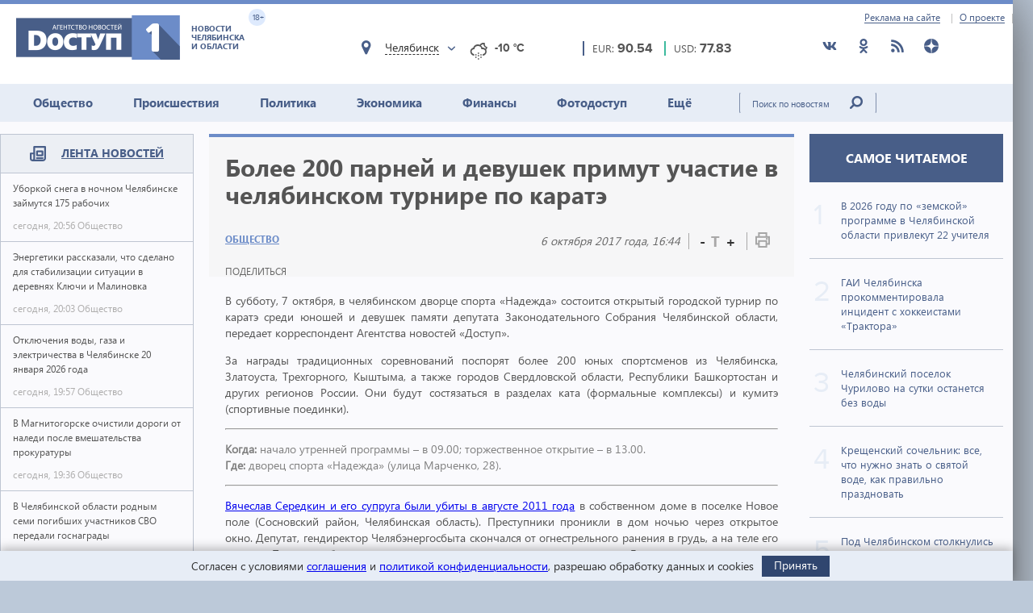

--- FILE ---
content_type: text/html; charset=utf-8
request_url: https://dostup1.ru/society/Bolee-200-parney-i-devushek-primut-uchastie-v-chelyabinskom-turnire-po-karate_100752.html
body_size: 15961
content:
<!DOCTYPE html>

<html lang="ru">
<head>
	<meta charset="utf-8">
	<title>Более 200 парней и девушек примут участие в челябинском турнире по каратэ - Доступ</title>
	<meta name="description" content="Более 200 парней и девушек примут участие в челябинском турнире по каратэ" />


	<meta name="viewport" content="width=device-width" />
	<meta name="keywords" content="каратэ, чемпионат, афиша, новости челябинска, середкины, новости челябинска, новости челябинской области, доступ, новости сегодня, экономика, политика, происшествия, события, доступ 1, каратэ, чемпионат, афиша, новости челябинска, середкины" />
	<meta name="cmsmagazine" content="58cb5532cee0b8146d9e940d76336573" />
	<link rel="shortcut icon" type="image/x-icon" href="/i/favicon.svg" />
	<link rel="alternate" type="application/rss+xml" title="RSS" href="/rss/" />

	<link rel="stylesheet" href="https://jquery-ui-bootstrap.github.io/jquery-ui-bootstrap/css/custom-theme/jquery-ui-1.10.3.custom.css">
	<link rel="stylesheet" href="/assets/libs/slick-carousel/1.8.1/slick-theme.css">
	<link rel="stylesheet" href="/assets/libs/slick-carousel/1.8.1/slick.css">
	<link rel="stylesheet" href="/assets/libs/lightbox2/2.10.0/css/lightbox.min.css">
	<link rel="stylesheet" href="/assets/css/style.css?1766423070">

	<script src="https://code.jquery.com/jquery-3.2.1.min.js" integrity="sha256-hwg4gsxgFZhOsEEamdOYGBf13FyQuiTwlAQgxVSNgt4=" crossorigin="anonymous"></script>
	<script src="/assets/js/poll.min.js?1589409920"></script>
			
	<script type="text/javascript">var OA_source = "society";</script>
	<script type="text/javascript" src="//ox.dostup1.ru/www/delivery/spcjs.php?id=4"></script>
	<script type="text/javascript" src="//vk.com/js/api/openapi.js?79"></script>
	<script src="https://www.google.com/recaptcha/api.js?onload=onloadCallback&render=explicit" async defer></script>
	<script src="https://cdn.adfinity.pro/code/dostup1.ru/adfinity.js" async></script>

		<link rel="stylesheet" href="/assets/css/print.min.css?1590647068" media="print">
	<link href="https://dostup1.ru/amp/Bolee-200-parney-i-devushek-primut-uchastie-v-chelyabinskom-turnire-po-karate_100752.html" rel="amphtml">
	<link href="https://dostup1.ru/society/Bolee-200-parney-i-devushek-primut-uchastie-v-chelyabinskom-turnire-po-karate_100752.html" rel="canonical">
	<meta property="og:url" content="https://dostup1.ru/society/Bolee-200-parney-i-devushek-primut-uchastie-v-chelyabinskom-turnire-po-karate_100752.html"/>
	<meta property="og:site_name" content="Доступ"/> 
	<meta property="og:title" content="Более 200 парней и девушек примут участие в челябинском турнире по каратэ"/>
	<meta property="og:type" content="article"/>
		<meta property="og:description" content="Более 200 парней и девушек примут участие в челябинском турнире по каратэ"/>
	<meta name="mrc__share_title" content="Более 200 парней и девушек примут участие в челябинском турнире по каратэ" /><meta name="mrc__share_description" content="Более 200 парней и девушек примут участие в челябинском турнире по каратэ" />
			<meta property="og:image" content="https://dostup1.ru/netcat_files/83/34/karate200_7.jpg"/>
	
	<script type='text/javascript' src='https://platform-api.sharethis.com/js/sharethis.js#property=5ee69080799cf500122ce059&product=inline-share-buttons' async='async'></script>
	<style>
		/* ShareThis*/
		.share [id^=st] .st-btn > span {
			min-width: auto !important;
		}
		.share [id^=st].st-has-labels .st-btn,
		.share [id^=st].st-has-labels .st-btn.st-remove-label {
			min-width: auto !important;
		}
		.share [id^=st] .st-btn:hover {
			top: 0 !important;
		}
	</style>
	<!-- Yandex.RTB -->
	<script>window.yaContextCb=window.yaContextCb||[]</script>
	<script src="https://yandex.ru/ads/system/context.js" async></script>
	<!-- /Yandex.RTB -->
</head>
<body>
<noindex><div style="display:none; height:0">
	<!--LiveInternet counter--><script type="text/javascript">
	new Image().src = "//counter.yadro.ru/hit?r"+
	escape(document.referrer)+((typeof(screen)=="undefined")?"":
	";s"+screen.width+"*"+screen.height+"*"+(screen.colorDepth?
	screen.colorDepth:screen.pixelDepth))+";u"+escape(document.URL)+
	";h"+escape(document.title.substring(0,150))+
	";"+Math.random();</script><!--/LiveInternet-->
</div></noindex>    <div class="left-screen">
        <div class="top-banner noprint"><script type="text/javascript">OA_show(30);</script></div>
        <header>
            <div class="row-top">
				<div class="header__top">
					<a href="/about/adv/">Реклама на сайте</a>
					<a href="/about/info/">О проекте</a>
					                    
				</div>
			</div>
            
            <div class="row-bottom">
            <a href="/" class="header__logo">
					<img src="/assets/img/main-logo.png" alt="Логотип">
					<dvi class="text">
						Новости Челябинска и области
					</dvi>
					<span class="age">
						18+
					</span>
				</a>
				
				<div class="weather">
                    <div class="weather__city">
						<i class="weather__mark fa-location"></i>
                        <div class="weather__city-current"></div>
						<div class="weather__dropdown">
							<input class="weather__dropdown-filter" type="text" placeholder="Найти&hellip;">
						</div>
                    </div>
                    <div class="weather__forecast">
                        <span class="weather__forecast-icon"></span>
                        <span class="weather__forecast-temperature"></span>
                    </div>
				</div>
          
                <div class="courses">
					<div class="eur">
						<div class="row">
							<span class="name">EUR: </span>
							<span class="value"></span>							
						</div>
						
					</div>
					<div class="usd">
						<div class="row">
							<span class="name">USD: </span>
							<span class="value"></span>							
						</div>
						
					</div>
				</div> <!-- courses -->
                
                <div class="soc">
					<ul>
						<li><a href="https://vk.com/dostup1" target="_blank" rel="nofollow"><svg class="header__icon"><use xlink:href="/assets/svg/sprite.svg#vkontakte"></use></svg></a></li>
						<li><a href="https://www.odnoklassniki.ru/dostup1" target="_blank" rel="nofollow"><svg class="header__icon"><use xlink:href="/assets/svg/sprite.svg#odnoklassniki"></use></svg></a></li>
						<li><a href="/rss/" target="_blank"><svg class="header__icon"><use xlink:href="/assets/svg/sprite.svg#rss"></use></svg></a></li>
						<li><a href="https://zen.yandex.ru/dostup1.ru" target="_blank" rel="nofollow"><svg class="header__icon"><use xlink:href="/assets/svg/sprite.svg#yandex-zen-round"></use></svg></a></li>
					</ul>
				</div>
                
            </div> <!-- row-bottom -->
            
            
            <div class="header-menu">
				<ul class="header-menu__nav">
                                            <li class="nav__item  current-topic">
							<a href="/society/">Общество</a>
							                        </li>
                                            <li class="nav__item ">
							<a href="/accident/">Происшествия</a>
							                        </li>
                                            <li class="nav__item ">
							<a href="/politics/">Политика</a>
							                        </li>
                                            <li class="nav__item ">
							<a href="/economics/">Экономика</a>
							                        </li>
                                            <li class="nav__item ">
							<a href="/finance/">Финансы</a>
							                        </li>
                                            <li class="nav__item ">
							<a href="/photo/">Фотодоступ</a>
							                        </li>
                                            <li class="nav__item ">
							<a href="/medicine/">Ещё</a>
															<ul class="sub-menu">
																		<li><a href="/medicine/">Медицина</a></li>
																		<li><a href="/interview/">Интервью</a></li>
																		
								</ul>
							                        </li>
                    				</ul>
				<form action="/search/" method="get">
					<input type="text" name="text" placeholder="Поиск по новостям" class="text">
					<input type="submit" value="" class="btn">
				</form>
                
			</div> <!-- header menu -->
            
        </header>

<main class="page">
<div class="main-container">
<div class="main-content">

<section class="left-feed">    
    <div class="title">
        <img src="/assets/svg/feed-i.svg" alt="">
        <span><a href="/archive/2026/01/19/">Лента новостей</a></span>
    </div>
    <div class="content"><a href="/society/Uborkoy-snega-v-nochnom-Chelyabinske-zaymutsya-175-rabochih_200834.html" class="feed__item">
    <span class="name"> Уборкой снега в ночном Челябинске займутся 175 рабочих 
            </span>
    <div class="date">
        <span class="time">сегодня, 20:56</span>
        <span class="categoty">Общество</span>
    </div>
</a>
                            
<a href="/society/Energetiki-rasskazali-chto-sdelano-dlya-stabilizatsii-situatsii-v-derevnyah-Klyuchi-i-Malinovka_200833.html" class="feed__item">
    <span class="name"> Энергетики рассказали, что сделано для стабилизации ситуации в деревнях Ключи и Малиновка 
            </span>
    <div class="date">
        <span class="time">сегодня, 20:03</span>
        <span class="categoty">Общество</span>
    </div>
</a>
                            
<a href="/society/Otklyucheniya-vody-gaza-i-elektrichestva-v-Chelyabinske-20-yanvarya-2026-goda_200832.html" class="feed__item">
    <span class="name"> Отключения воды, газа и электричества в Челябинске 20 января 2026 года 
            </span>
    <div class="date">
        <span class="time">сегодня, 19:57</span>
        <span class="categoty">Общество</span>
    </div>
</a>
                            
<div class="zone_54 banner_inactive noprint">
    <script type="text/javascript">OA_show(54);</script><script>$(document).ready(function() { checkZone( "54" );  });</script></div>
<a href="/society/V-Magnitogorske-ochistili-dorogi-ot-naledi-posle-vmeshatelstva-prokuratury_200831.html" class="feed__item">
    <span class="name"> В Магнитогорске очистили дороги от наледи после вмешательства прокуратуры 
            </span>
    <div class="date">
        <span class="time">сегодня, 19:36</span>
        <span class="categoty">Общество</span>
    </div>
</a>
                            
<a href="/society/V-Chelyabinskoy-oblasti-rodnym-semipogibshih-uchastnikov-SVO-peredali-gosnagrady_200830.html" class="feed__item">
    <span class="name"> В Челябинской области родным семи погибших участников СВО передали госнаграды 
            </span>
    <div class="date">
        <span class="time">сегодня, 18:58</span>
        <span class="categoty">Общество</span>
    </div>
</a>
                            
<a href="/society/Bolee-140-tys-litrov-palenogo-alkogolya-izyali-na-Yuzhnom-Urale-v-2025-godu_200829.html" class="feed__item">
    <span class="name"> Более 140 тыс. литров паленого алкоголя изъяли на Южном Урале в 2025 году 
            </span>
    <div class="date">
        <span class="time">сегодня, 18:56</span>
        <span class="categoty">Общество</span>
    </div>
</a>
                            
<a href="/society/V-Chelyabinskoy-oblasti-startovala-zimnyaya-perepis-dikih-zhivotnyh_200828.html" class="feed__item">
    <span class="name"> В Челябинской области стартовала зимняя «перепись» диких животных 
            </span>
    <div class="date">
        <span class="time">сегодня, 18:51</span>
        <span class="categoty">Общество</span>
    </div>
</a>
                            
<a href="/society/Lishennyy-prav-za-pyanuyu-ezdu-chelyabinets-vnov-popalsya-netrezvym_200823.html" class="feed__item">
    <span class="name"> Лишенный прав за пьяную езду челябинец вновь попался нетрезвым 
            </span>
    <div class="date">
        <span class="time">сегодня, 18:24</span>
        <span class="categoty">Общество</span>
    </div>
</a>
                            
<a href="/accident/Minzdrav-Yuzhnogo-Urala-rasskazal-o-sostoyanii-postradavshih-v-DTP-s-uchastiem-avtobusa_200817.html" class="feed__item">
    <span class="name"> Минздрав Южного Урала рассказал о состоянии пострадавших в ДТП с участием автобуса 
            </span>
    <div class="date">
        <span class="time">сегодня, 17:28</span>
        <span class="categoty">Происшествия</span>
    </div>
</a>
                            
<a href="/society/Ex-direktor-hokkeynoy-shkoly-Chelyabinska-osuzhden-za-poddelnyy-diplom_200816.html" class="feed__item">
    <span class="name"> Экс-директор хоккейной школы Челябинска осужден за поддельный диплом 
            </span>
    <div class="date">
        <span class="time">сегодня, 17:15</span>
        <span class="categoty">Общество</span>
    </div>
</a>
                            
<a href="/society/Probki-v-Chelyabinske-dostigli-8-ballov-iz-za-prodolzhitelnogo-snegopada_200815.html" class="feed__item">
    <span class="name"> Пробки в Челябинске достигли 8 баллов из-за продолжительного снегопада 
            </span>
    <div class="date">
        <span class="time">сегодня, 17:03</span>
        <span class="categoty">Общество</span>
    </div>
</a>
                            
<a href="/society/Chelyabinskiy-poselok-Churilovo-na-sutki-ostanetsya-bez-vody_200814.html" class="feed__item">
    <span class="name"> Челябинский поселок Чурилово на сутки останется без воды 
            </span>
    <div class="date">
        <span class="time">сегодня, 16:55</span>
        <span class="categoty">Общество</span>
    </div>
</a>
                            
<a href="/society/Zhitelnitsu-Chelyabinskoy-oblasti-osudyat-za-DTP-kotoroe-ustroil-ee-11-letniy-syn_200813.html" class="feed__item">
    <span class="name"> Жительницу Челябинской области осудят за ДТП, которое устроил ее 11-летний сын 
            </span>
    <div class="date">
        <span class="time">сегодня, 16:49</span>
        <span class="categoty">Общество</span>
    </div>
</a>
                            
<a href="/economics/Dva-investora-poluchili-status-pervyh-rezidentov-OEZ-Yuzhnouralskaya_200812.html" class="feed__item">
    <span class="name"> Два инвестора получили статус первых резидентов ОЭЗ «Южноуральская» 
            </span>
    <div class="date">
        <span class="time">сегодня, 16:33</span>
        <span class="categoty">Экономика</span>
    </div>
</a>
                            
<a href="/society/Metallurg-vyrval-pobedu-u-Amura-i-prodlil-pobednuyu-seriyu-do-8-matchey_200811.html" class="feed__item">
    <span class="name"> «Металлург» вырвал победу у «Амура» и продлил победную серию до 8 матчей 
            </span>
    <div class="date">
        <span class="time">сегодня, 16:23</span>
        <span class="categoty">Общество</span>
    </div>
</a>
                            
<a href="/society/Na-105-m-godu-ushla-iz-zhizni-stareyshaya-zhitelnitsa-Chelyabinskoy-oblasti_200809.html" class="feed__item">
    <span class="name"> На 105-м году ушла из жизни старейшая жительница Челябинской области 
            </span>
    <div class="date">
        <span class="time">сегодня, 16:03</span>
        <span class="categoty">Общество</span>
    </div>
</a>
                            
<a href="/society/Molodoy-zhitel-Chelyabinskoy-oblasti-zaderzhan-za-prizyvy-k-terrorizmu_200808.html" class="feed__item">
    <span class="name"> Молодой житель Челябинской области задержан за призывы к терроризму 
        <span class="b-icon b-icon_video"></span>    </span>
    <div class="date">
        <span class="time">сегодня, 15:53</span>
        <span class="categoty">Общество</span>
    </div>
</a>
                            
<a href="/society/Sud-zanovo-rassmotrit-delo-zhitelya-Chelyabinska-kupivshego-neispravnyy-avtomobil-za-6-mln_200807.html" class="feed__item">
    <span class="name"> Суд заново рассмотрит дело жителя Челябинска, купившего неисправный автомобиль за 6 млн 
            </span>
    <div class="date">
        <span class="time">сегодня, 15:43</span>
        <span class="categoty">Общество</span>
    </div>
</a>
                            
<a href="/society/Posle-kommunalnoy-avarii-s-postradavshim-v-Chelyabinske-zaveli-ugolovnoe-delo_200806.html" class="feed__item">
    <span class="name"> После коммунальной аварии с пострадавшим в Челябинске завели уголовное дело 
            </span>
    <div class="date">
        <span class="time">сегодня, 15:34</span>
        <span class="categoty">Общество</span>
    </div>
</a>
                            
<a href="/society/Rezhim-chernogo-neba-v-Chelyabinskoy-oblasti-prodlen-do-kontsa-rabochey-nedeli_200805.html" class="feed__item">
    <span class="name"><span style="color:red">ВНИМАНИЕ.</span> Режим «черного неба» в Челябинской области продлен до конца рабочей недели 
            </span>
    <div class="date">
        <span class="time">сегодня, 15:27</span>
        <span class="categoty">Общество</span>
    </div>
</a>
                            
<a href="/society/V-Chelyabinskoy-oblasti-v-2025-m-prinyato-svyshe-12-tys-resheniy-o-vydvorenii-nelegalov_200804.html" class="feed__item">
    <span class="name"> В Челябинской области в 2025-м принято свыше 1,2 тыс. решений о выдворении нелегалов 
            </span>
    <div class="date">
        <span class="time">сегодня, 15:19</span>
        <span class="categoty">Общество</span>
    </div>
</a>
                            
<a href="/accident/Chelyabinskaya-pensionerka-edva-ne-lishilas-25-mln-uchastvuya-v-sekretnom-rassledovanii_200803.html" class="feed__item">
    <span class="name"> Челябинская пенсионерка едва не лишилась 2,5 млн, участвуя в «секретном расследовании» 
            </span>
    <div class="date">
        <span class="time">сегодня, 15:12</span>
        <span class="categoty">Происшествия</span>
    </div>
</a>
                            
<a href="/society/Chelyabinskaya-GAI-initsiirovala-proverku-perevozchika-po-marshrutu--22_200802.html" class="feed__item">
    <span class="name"> Челябинская ГАИ инициировала проверку перевозчика по маршруту № 22 
            </span>
    <div class="date">
        <span class="time">сегодня, 14:57</span>
        <span class="categoty">Общество</span>
    </div>
</a>
                            
<a href="/society/Treskuchie-kreschenskie-morozy-nagryanut-v-Chelyabinskuyu-oblast_200801.html" class="feed__item">
    <span class="name"> Трескучие крещенские морозы нагрянут в Челябинскую область 
            </span>
    <div class="date">
        <span class="time">сегодня, 14:42</span>
        <span class="categoty">Общество</span>
    </div>
</a>
                            
<a href="/society/Ugolovnoe-delo-zaveli-v-Chelyabinskoy-oblasti-posle-DTP-s-14-postradavshimi_200800.html" class="feed__item">
    <span class="name"> Уголовное дело завели в Челябинской области после ДТП с 14 пострадавшими 
            </span>
    <div class="date">
        <span class="time">сегодня, 14:24</span>
        <span class="categoty">Общество</span>
    </div>
</a>
                            
<a href="/society/Troe-detey-est-v-spiske-iz-14-postradavshih-v-DTP-s-avtobusom-v-Chelyabinskoy-oblasti_200799.html" class="feed__item">
    <span class="name"> Трое детей есть в списке из 14 пострадавших в ДТП с автобусом в Челябинской области 
        <span class="b-icon b-icon_video"></span>    </span>
    <div class="date">
        <span class="time">сегодня, 14:21</span>
        <span class="categoty">Общество</span>
    </div>
</a>
                            
<a href="/accident/Po-krayney-mere-14-chelovek-postradali-v-DTP-s-uchastiem-avtobusa-pod-Chelyabinskom_200798.html" class="feed__item">
    <span class="name"> По крайней мере 14 человек пострадали в ДТП с участием автобуса под Челябинском 
            </span>
    <div class="date">
        <span class="time">сегодня, 14:04</span>
        <span class="categoty">Происшествия</span>
    </div>
</a>
                            
<a href="/economics/Chelyabinskuyu-kompaniyu-na-dva-goda-vnesli-v-chernyy-spisok-antimonopolnoy-sluzhby_200797.html" class="feed__item">
    <span class="name"> Челябинскую компанию на два года внесли в «черный список» антимонопольной службы 
            </span>
    <div class="date">
        <span class="time">сегодня, 13:52</span>
        <span class="categoty">Экономика</span>
    </div>
</a>
                            
<a href="/society/Irina-Texler-trogatelno-pozdravila-supruga-s-dnem-rozhdeniya_200796.html" class="feed__item">
    <span class="name"> Ирина Текслер трогательно поздравила супруга с днем рождения 
            </span>
    <div class="date">
        <span class="time">сегодня, 13:40</span>
        <span class="categoty">Общество</span>
    </div>
</a>
                            
<a href="/society/Kreschenskie-bogosluzheniya-v-Chelyabinskoy-oblasti-posetili-svyshe-25-tys-chelovek_200795.html" class="feed__item">
    <span class="name"> Крещенские богослужения в Челябинской области посетили свыше 25 тыс. человек 
            </span>
    <div class="date">
        <span class="time">сегодня, 13:32</span>
        <span class="categoty">Общество</span>
    </div>
</a>
                            
<a href="/society/Sinoptiki-opublikovali-prognoz-dlya-Chelyabinskoy-oblasti-na-20-yanvarya_200794.html" class="feed__item">
    <span class="name"> Синоптики опубликовали прогноз для Челябинской области на 20 января 
            </span>
    <div class="date">
        <span class="time">сегодня, 13:19</span>
        <span class="categoty">Общество</span>
    </div>
</a>
                            
<a href="/accident/V-Chelyabinske-79-letnyaya-zhenschina-vyzhila-upav-v-pyatimetrovyypogreb_200793.html" class="feed__item">
    <span class="name"> В Челябинске 79-летняя женщина выжила, упав в пятиметровый погреб 
            </span>
    <div class="date">
        <span class="time">сегодня, 13:11</span>
        <span class="categoty">Происшествия</span>
    </div>
</a>
                            
<a href="/society/Rezkoe-poholodanie-ozhidaetsya-v-Chelyabinskoy-oblasti-s-21-po-26-yanvarya_200792.html" class="feed__item">
    <span class="name"> Резкое похолодание ожидается в Челябинской области с 21 по 26 января 
            </span>
    <div class="date">
        <span class="time">сегодня, 12:51</span>
        <span class="categoty">Общество</span>
    </div>
</a>
                            
<a href="/society/Nachat-s-nulya-Bilayn-sdelal-besplatnym-Chistyy-nomer_200791.html?erid=2VSb5wMC6jK" class="feed__item">
    <span class="name"> Начать с нуля: Билайн сделал бесплатным «Чистый номер» 
            </span>
    <div class="date">
        <span class="time">сегодня, 12:35</span>
        <span class="categoty">Общество</span>
    </div>
</a>
                            
<a href="/society/V-Chelyabinske-oglashen-prigovor-po-delu-ob-uscherbe-na-31-mln-pri-restavratsii-teatra_200790.html" class="feed__item">
    <span class="name"> В Челябинске оглашен приговор по делу об ущербе на 31 млн при реставрации театра 
            </span>
    <div class="date">
        <span class="time">сегодня, 12:34</span>
        <span class="categoty">Общество</span>
    </div>
</a>
                            
<a href="/society/Cherez-Chelyabinskuyu-oblast-ne-propustili-20-tonn-kitayskiy-mandarinov_200789.html" class="feed__item">
    <span class="name"> Через Челябинскую область не пропустили 20 тонн китайский мандаринов 
            </span>
    <div class="date">
        <span class="time">сегодня, 12:17</span>
        <span class="categoty">Общество</span>
    </div>
</a>
                            
<a href="/accident/Pod-Chelyabinskom-stolknulisavtobus-benzovoz-legkovushka-est-postradavshie_200788.html" class="feed__item">
    <span class="name"> Под Челябинском столкнулись автобус, бензовоз и легковушка: есть пострадавшие 
            </span>
    <div class="date">
        <span class="time">сегодня, 11:38</span>
        <span class="categoty">Происшествия</span>
    </div>
</a>
                            
<a href="/society/V-Chelyabinske-raskryta-seriya-ubiystv-zhenschin-sovershennyh-bolee-18-let-nazad_200787.html" class="feed__item">
    <span class="name"> В Челябинске раскрыта серия убийств женщин, совершенных около 20 лет назад 
        <span class="b-icon b-icon_video"></span>    </span>
    <div class="date">
        <span class="time">сегодня, 11:16</span>
        <span class="categoty">Общество</span>
    </div>
</a>
                            
<a href="/society/Polovina-sotsuchrezhdeniy-Yuzhnogo-Urala-v-2025-m-poluchala-nekachestvennye-produkty-pitaniya_200786.html" class="feed__item">
    <span class="name"> Половина соцучреждений Южного Урала в 2025-м получала некачественные продукты питания 
            </span>
    <div class="date">
        <span class="time">сегодня, 11:02</span>
        <span class="categoty">Общество</span>
    </div>
</a>
                            
<a href="/society/V-2026-godu-po-zemskoy-programme-v-Chelyabinskoy-oblasti-privlekut-22-uchitelya_200785.html" class="feed__item">
    <span class="name"> В 2026 году по «земской» программе в Челябинской области привлекут 22 учителя 
            </span>
    <div class="date">
        <span class="time">сегодня, 10:45</span>
        <span class="categoty">Общество</span>
    </div>
</a>
                            
</div><!-- content --></section> <!-- left feed -->

<section class="middle-content">
    
    
    
<div class='tpl-block-full tpl-component-64 tpl-template-256' id='nc-block-48affa914565e37934ffcfb6e7a876b4'><script>
    $.post('/services/stats.php', {'id': 100752});
</script>

<div class="noprint">
<script type="text/javascript">OA_show(28);</script></div>
<div class="main-news-container main-news-container__blue">
    <div class="text">
        <h1> Более 200 парней и девушек примут участие в челябинском турнире по каратэ</h1>
        <div class="subtitle">
            <div class="subtitle__section">
                <a href="/society/" class="link-group">Общество</a>
            </div>
            <div class="subtitle__tools">
                <div class="subtitle__date">6 октября 2017 года, 16:44</div>
                <div class="subtitle__fontsize">
                    <span class="subtitle__fontsize_minus" title="Уменьшить шрифт">-</span>
                    <span class="subtitle__fontsize_icon">T</span>
                    <span class="subtitle__fontsize_plus" title="Увеличить шрифт">+</span>
                </div>
                <div class="subtitle__print">
                    <a href='javascript:window.print(); void 0;' title="Печать"><img src="/assets/img/i-print.png" title="Печать" alt="Печать"></a>
                </div>
            </div>
        </div>
        <div class="tools">
            
		<div class="tools__share share">
			<div class="tools__share-title">Поделиться</div>
			<div class="sharethis-inline-share-buttons"></div>
		</div>            <button type="button" class="web-share__button" id="web-share__button">
                <span class="web-share__title">Поделиться</span>
                <span class="web-share__icon">
                    <svg xmlns="http://www.w3.org/2000/svg" width="1em" height="1em" viewBox="0 0 20 20" role="presentation" fill="currentColor">
                        <path fill-rule="evenodd" d="M5.5 12a2.5 2.5 0 1 0 0-5 2.5 2.5 0 0 0 0 5Zm0-1.666a.833.833 0 1 0 0-1.667.833.833 0 0 0 0 1.667ZM13.5 7a2.5 2.5 0 1 0 0-5 2.5 2.5 0 0 0 0 5Zm0-1.667a.833.833 0 1 0 0-1.666.833.833 0 0 0 0 1.666ZM13.5 18a2.5 2.5 0 1 0 0-5 2.5 2.5 0 0 0 0 5Zm0-1.667a.833.833 0 1 0 0-1.666.833.833 0 0 0 0 1.666Z"></path>
                        <path d="M12.795 4.056 5.41 8.67a.833.833 0 1 1-.069 1.647l7.418 5.564a.833.833 0 0 1 .9-1.2L6.826 9.556l6.763-4.227a.833.833 0 0 1-.793-1.273Zm-8.62 5.387.62-.387a.83.83 0 0 0-.036.826l-.584-.439Z"></path>
                    </svg>
                </span>
            </button>
         </div>
        <!-- <a href='javascript:window.print(); void 0;' class="print"><img src="/assets/img/i-print.png" alt=""></a> -->
    </div> <!-- text -->
    
    </div> <!-- main-news-container -->

<div class="main-news-content">
<p style="text-align: justify;">В субботу, 7 октября, в челябинском дворце спорта &laquo;Надежда&raquo; состоится открытый городской турнир по каратэ среди юношей и девушек памяти депутата Законодательного Собрания Челябинской области, передает корреспондент Агентства новостей &laquo;Доступ&raquo;.</p>
<p style="text-align: center;"></p>
<p style="text-align: justify;">За награды традиционных соревнований поспорят более 200 юных спортсменов из Челябинска, Златоуста, Трехгорного, Кыштыма, а также городов Свердловской области, Республики Башкортостан и других регионов России. Они будут состязаться в разделах ката (формальные комплексы) и кумитэ (спортивные поединки).</p>
<hr />
<p style="text-align: justify;"><strong><span style="color: rgb(128, 128, 128);">Когда:</span></strong><span style="color: rgb(128, 128, 128);"> начало утренней программы &ndash; в 09.00; торжественное открытие &ndash; в 13.00.<br />
<strong>Где:</strong> дворец спорта &laquo;Надежда&raquo; (улица Марченко, 28).</span></p>
<hr />
<p style="text-align: justify;"><a href="/society/society_30716.html" target="_blank">Вячеслав Середкин и его супруга были убиты в августе 2011 года</a>  в собственном доме в поселке Новое поле (Сосновский район, Челябинская область). Преступники проникли в дом ночью через открытое окно. Депутат, гендиректор Челябэнергосбыта скончался от огнестрельного ранения в грудь, а на теле его супруги Татьяны обнаружены множественные колото-резаные ранения. Бандиты выпотрошили все шкафы, сейф и скрылись. Преступление до сих пор не раскрыто, в деле даже нет подозреваемых. Следователи отработали полтора десятка версий и пришли к выводу, что пару расстреляли по заказу, но установить ни заказчика, ни исполнителей пока не могут.</p>
    <div class="main-news-tags">
    <div class="title">Теги:</div><div class="items"> <a href="/tags/%D1%87%D0%B5%D0%BC%D0%BF%D0%B8%D0%BE%D0%BD%D0%B0%D1%82"><span>чемпионат</span></a> <a href="/tags/%D0%B0%D1%84%D0%B8%D1%88%D0%B0"><span>афиша</span></a> <a href="/tags/%D0%BA%D0%B0%D1%80%D0%B0%D1%82%D1%8D"><span>каратэ</span></a> <a href="/tags/%D1%81%D0%B5%D1%80%D0%B5%D0%B4%D0%BA%D0%B8%D0%BD%D1%8B"><span>середкины</span></a> <a href="/tags/%D0%BD%D0%BE%D0%B2%D0%BE%D1%81%D1%82%D0%B8+%D1%87%D0%B5%D0%BB%D1%8F%D0%B1%D0%B8%D0%BD%D1%81%D0%BA%D0%B0"><span>новости челябинска</span></a></div>        
    </div> <!-- main-news-tags -->
</div> <!-- main-news-content -->

<div class="main-news-bottom-share">
				
		<div class="tools__share share">
			
			<div class="sharethis-inline-share-buttons"></div>
		</div>
				<div class="subscr ">
								<a href="/user/modify/">
									<div class="img">
										<img src="/assets/img/subscr.png" alt="">
									</div>
									<div class="text">
										Подписаться<br>
										на рассылку dostup1.ru
									</div>
								</a>
				</div>
			</div><div class="main-news-group__banner noprint"><script type="text/javascript">OA_show(12);</script></div><div class="main-news-group__soclinks">
                <div class="title">Друзья, подписывайтесь на наши аккаунты в соц.сетях!</div>
                <div class="items">
					<a href="https://vk.com/dostup1" target="_blank" rel="nofollow">
						<svg class="main-news-group__icon icon-vkontakte"><use xlink:href="/assets/svg/sprite.svg#vkontakte"></use></svg>
					</a>
					<a href="https://www.odnoklassniki.ru/dostup1" target="_blank" rel="nofollow">
						<svg class="main-news-group__icon icon-odnoklassniki"><use xlink:href="/assets/svg/sprite.svg#odnoklassniki"></use></svg>
					</a>
					<a href="/rss/" target="_blank">
						<svg class="main-news-group__icon icon-rss"><use xlink:href="/assets/svg/sprite.svg#rss"></use></svg>
					</a>
					<a href="https://zen.yandex.ru/dostup1.ru" target="_blank" rel="nofollow">
						<svg class="main-news-group__icon icon-zen"><use xlink:href="/assets/svg/sprite.svg#yandex-zen-round"></use></svg>
					</a>
                </div>
            </div>

<div class="news-group group-top__blue">
    <div class="news-group__top">
        <div class="main-news__title">
            <h2>Общество <span>/ другие новости из раздела </span></h2>
        </div>
    </div>
<div class='tpl-block-34'><div class="tpl-block-list tpl-component-64 tpl-template-257" id="nc-block-88c83d28fbfefbdc6f0989627efea654"><div class="main-news__wrapper"><a href="/society/Uborkoy-snega-v-nochnom-Chelyabinske-zaymutsya-175-rabochih_200834.html" class="main-news__item">
            <img src="/netcat_files/83/34/uborka_snega_3_thumb3.jpg" alt="">
        <span>Уборкой снега в ночном Челябинске займутся 175 рабочих</span>
</a>
<a href="/society/Energetiki-rasskazali-chto-sdelano-dlya-stabilizatsii-situatsii-v-derevnyah-Klyuchi-i-Malinovka_200833.html" class="main-news__item">
            <img src="/netcat_files/83/34/rosseti_malinovka_thumb3_0.gif" alt="">
        <span>Энергетики рассказали, что сделано для стабилизации ситуации в деревнях Ключи и Малиновка</span>
</a>
<a href="/society/Otklyucheniya-vody-gaza-i-elektrichestva-v-Chelyabinske-20-yanvarya-2026-goda_200832.html" class="main-news__item">
            <img src="/netcat_files/83/34/lampa_net_elektrichestva_72_thumb3_38.jpg" alt="">
        <span>Отключения воды, газа и электричества в Челябинске 20 января 2026 года</span>
</a>
<a href="/society/V-Magnitogorske-ochistili-dorogi-ot-naledi-posle-vmeshatelstva-prokuratury_200831.html" class="main-news__item">
            <img src="/netcat_files/83/34/koleynost_thumb3.gif" alt="">
        <span>В Магнитогорске очистили дороги от наледи после вмешательства прокуратуры</span>
</a>
<a href="/society/V-Chelyabinskoy-oblasti-rodnym-semipogibshih-uchastnikov-SVO-peredali-gosnagrady_200830.html" class="main-news__item">
            <img src="/netcat_files/83/34/gosnagrada_v_rukah_zhenschiny_thumb3.gif" alt="">
        <span>В Челябинской области родным семи погибших участников СВО передали госнаграды</span>
</a>
<a href="/society/Bolee-140-tys-litrov-palenogo-alkogolya-izyali-na-Yuzhnom-Urale-v-2025-godu_200829.html" class="main-news__item">
            <img src="/netcat_files/83/34/alk_thumb3.jpg" alt="">
        <span>Более 140 тыс. литров паленого алкоголя изъяли на Южном Урале в 2025 году</span>
</a>
<a href="/society/V-Chelyabinskoy-oblasti-startovala-zimnyaya-perepis-dikih-zhivotnyh_200828.html" class="main-news__item">
            <img src="/netcat_files/83/34/kosulya_zimoy_ii_thumb3.gif" alt="">
        <span>В Челябинской области стартовала зимняя «перепись» диких животных</span>
</a>
<a href="/society/Lishennyy-prav-za-pyanuyu-ezdu-chelyabinets-vnov-popalsya-netrezvym_200823.html" class="main-news__item">
            <img src="/netcat_files/83/34/skuter_thumb3.jpg" alt="">
        <span>Лишенный прав за пьяную езду челябинец вновь попался нетрезвым</span>
</a>
<a href="/society/Ex-direktor-hokkeynoy-shkoly-Chelyabinska-osuzhden-za-poddelnyy-diplom_200816.html" class="main-news__item">
            <img src="/netcat_files/83/34/sud_molotok_27_thumb3_756.jpg" alt="">
        <span>Экс-директор хоккейной школы Челябинска осужден за поддельный диплом</span>
</a>
<a href="/society/Probki-v-Chelyabinske-dostigli-8-ballov-iz-za-prodolzhitelnogo-snegopada_200815.html" class="main-news__item">
            <img src="/netcat_files/83/34/probki1901_thumb3.gif" alt="">
        <span>Пробки в Челябинске достигли 8 баллов из-за продолжительного снегопада</span>
</a>
<a href="/society/Chelyabinskiy-poselok-Churilovo-na-sutki-ostanetsya-bez-vody_200814.html" class="main-news__item">
            <img src="/netcat_files/83/34/kran_1_5_thumb3_68.jpg" alt="">
        <span>Челябинский поселок Чурилово на сутки останется без воды</span>
</a>
<a href="/society/Zhitelnitsu-Chelyabinskoy-oblasti-osudyat-za-DTP-kotoroe-ustroil-ee-11-letniy-syn_200813.html" class="main-news__item">
            <img src="/netcat_files/83/34/ugolovnyykodex_141_thumb3_394.jpg" alt="">
        <span>Жительницу Челябинской области осудят за ДТП, которое устроил ее 11-летний сын</span>
</a>
</div></div></div></div>

<div class="noprint b-partner-news"></div>
<div class="noprint"><script type="text/javascript">OA_show(62);</script></div></div></section> <!-- middle-content -->

<section class="right-content">
        
    <!-- БАННЕР -->
    <div class="zone_1 banner_inactive noprint">
        <script type="text/javascript">OA_show(1);</script><script>$(document).ready(function() { checkZone( "1" );  });</script>    </div>
    <div class="zone_39 banner_inactive noprint">
        <script type="text/javascript">OA_show(39);</script><script>$(document).ready(function() { checkZone( "39" );  });</script>    </div>
    
    <div class="right__most-read">
                <a href="#" class="title"><span>Самое читаемое</span></a><a href="/society/V-2026-godu-po-zemskoy-programme-v-Chelyabinskoy-oblasti-privlekut-22-uchitelya_200785.html" class="most-read__item">
								<div class="num">1</div>
								<span>
									В 2026 году по «земской» программе в Челябинской области привлекут 22 учителя								</span>
							</a>
<a href="/society/GAI-Chelyabinska-prokommentirovala-intsident-s-hokkeistami-Traktora_200751.html" class="most-read__item">
								<div class="num">2</div>
								<span>
									ГАИ Челябинска прокомментировала инцидент с хоккеистами «Трактора»								</span>
							</a>
<a href="/society/Chelyabinskiy-poselok-Churilovo-na-sutki-ostanetsya-bez-vody_200814.html" class="most-read__item">
								<div class="num">3</div>
								<span>
									Челябинский поселок Чурилово на сутки останется без воды								</span>
							</a>
<a href="/society/Kreschenskiy-sochelnikvse-chto-nuzhno-znat-o-svyatoy-vode-kak-pravilno-prazdnovat_200756.html" class="most-read__item">
								<div class="num">4</div>
								<span>
									Крещенский сочельник: все, что нужно знать о святой воде, как правильно праздновать								</span>
							</a>
<a href="/accident/Pod-Chelyabinskom-stolknulisavtobus-benzovoz-legkovushka-est-postradavshie_200788.html" class="most-read__item">
								<div class="num">5</div>
								<span>
									Под Челябинском столкнулись автобус, бензовоз и легковушка: есть пострадавшие								</span>
							</a>
    </div>
    <div class="zone_32 banner_inactive noprint">
        <script type="text/javascript">OA_show(32);</script><script>$(document).ready(function() { checkZone( "32" );  });</script>    </div>

    <div id="date_range"></div>

    <div class="zone_13 banner_inactive noprint">
        <script type="text/javascript">OA_show(13);</script><script>$(document).ready(function() { checkZone( "13" );  });</script>    </div>

    <div class="right__interview poll_box">
        <div class="title"><span>Опрос</span></div>
                    
    </div> 

    <div class="right__vk">
        <noindex>
				<div id="vk_groups" class="b-sblock"></div>
				<script type="text/javascript">
					let vk_grp_loaded = false;
					let vk_grp_box = document.getElementById("vk_groups");
					window.addEventListener("scroll", function() {
						if (vk_grp_loaded === false) {
							// Check visibility & Lazy-loading
							if (vk_grp_box.offsetTop && document.documentElement.scrollTop + window.innerHeight >= vk_grp_box.offsetTop) {
								vk_grp_loaded = true;
								setTimeout(() => {                    
									let script = document.createElement("script");
									script.src = "https://vk.com/js/api/openapi.js?168";
									vk_grp_box.after(script);    
									script.onload = function() {
										VK.Widgets.Group("vk_groups", {mode: 0, width: "240", height: "290"}, 39967965);
									}
								}, 0);
							}
						}
					});
				</script></noindex>    </div>
    <div class="zone_11 banner_inactive noprint">
        <script type="text/javascript">OA_show(11);</script><script>$(document).ready(function() { checkZone( "11" );  });</script>    </div>
    <div class="right__ok">
        <noindex><div id="ok_group_widget"></div><script>!function(e,f,b,a){var c=e.createElement("script");c.src="//connect.ok.ru/connect.js";c.onload=c.onreadystatechange=function(){if(!this.readyState||this.readyState=="loaded"||this.readyState=="complete"){if(!this.executed){this.executed=true;setTimeout(function(){OK.CONNECT.insertGroupWidget(f,b,a)},0)}}};e.documentElement.appendChild(c)}(document,"ok_group_widget","51859594543307","{width:240,height:335}");</script></noindex>    </div>
    
    <!-- баннер -->
    <div class="zone_44 banner_inactive noprint">
        <script type="text/javascript">OA_show(44);</script><script>$(document).ready(function() { checkZone( "44" );  });</script>    </div>
    <div class="noprint">
        <script type="text/javascript">OA_show(14);</script>    </div>
</section> <!-- right-content -->




</div> <!-- main-content -->
</div> <!-- main-container -->
</main>
<footer class="footer">
				<div class="footer__left">
					<div class="left__text">
						<span class="bold">© 2008–2026 Агентство новостей «Доступ».</span>
						<span>
							Новости Челябинска 
							и Челябинской области.
							При полном или частичном 
							использовании материалов гиперссылка 
							на <a href="/">АН «Доступ»</a> обязательна.
							Редакция не несет ответственности 
							за достоверность информации, 
							опубликованной в рекламных 
							объявлениях.
						</span>
						<a href="/russia/" class="left__text-btn-link">Статьи</a>
					</div>
				</div>
				<div class="right__navs">
					<nav class="footer__nav">
						<div class="title">Агентство новостей «Доступ»</div>
						<div class="row">
							<a href="/about/info/"><span>О проекте</span></a>
							<a href="/about/adv/"><span class="red">Реклама на сайте</span></a>
														<a href="/about/contacts/"><span>Контакты редакции</span></a>
							<a href="/about/privacy/"><span>Политика конфиденциальности</span></a>
							<a href="/about/privacy/personal-data-processing.html"><span>Согласие на обработку персональных данных</span></a>
						</div>
					</nav>
					<nav class="footer__nav">
						<div class="title">Разделы</div>
						<div class="row">
                            
                            <div class="clm">
                                                            <a href="/society/"><span>Общество</span></a>
                                                            <a href="/interview/"><span>Интервью</span></a>
                                                            <a href="/tags/%D0%98%D0%BD%D1%84%D0%BE%D0%B3%D1%80%D0%B0%D1%84%D0%B8%D0%BA%D0%B0"><span>Инфографика</span></a>
                                                            <a href="/politics/"><span>Политика</span></a>
                                                            <a href="/accident/"><span>Проиcшествия</span></a>
                                                            <a href="/finance/"><span>Финансы</span></a>
                                                            <a href="/economics/"><span>Экономика</span></a>
                                                            <a href="/medicine/"><span>Медицина</span></a>
                                                        </div>
							
							<div class="clm">
								<a href="/photo/"><span>Фотодоступ</span></a>
								<a href="/video/"><span>Видео</span></a>
								<a href="/partners/"><span>Новости компаний</span></a>
															</div>
						</div>
					</nav>
					<nav class="footer__nav">
						<div class="title">Присоединяйтесь</div>
						<div class="soc">
							<a href="https://vk.com/dostup1" target="_blank" rel="nofollow">
								<svg class="footer__icon icon-vkontakte"><use xlink:href="/assets/svg/sprite.svg#vkontakte"></use></svg>
								<span>Вконтакте</span>
							</a>
							<a href="https://www.odnoklassniki.ru/dostup1" target="_blank" rel="nofollow">
								<svg class="footer__icon icon-odnoklassniki"><use xlink:href="/assets/svg/sprite.svg#odnoklassniki"></use></svg>
								<span>Одноклассники</span>
							</a>
							<a href="/rss/" target="_blank">
								<svg class="footer__icon icon-rss"><use xlink:href="/assets/svg/sprite.svg#rss"></use></svg>
								<span>RSS</span>
							</a>
							<a href="https://zen.yandex.ru/dostup1.ru" target="_blank" rel="nofollow">
								<svg class="footer__icon icon-zen"><use xlink:href="/assets/svg/sprite.svg#yandex-zen-round"></use></svg>
								<span>Дзен</span>
							</a>
						</div>

						<form action="#" method="#" id="subs" >
							<input type="submit" class="title" value="Подписаться на новости">
							<input type="text" placeholder="Рассылка по почте">
						</form>
                       
					</nav>
                    <div class="container-stats">
                         <noindex>
<!--LiveInternet logo--><a href="//www.liveinternet.ru/click"
target="_blank" rel="nofollow"><img src="//counter.yadro.ru/logo?18.6" title="LiveInternet: показано число просмотров за 24 часа, посетителей за 24 часа и за сегодня"
alt="" border="0" width="88" height="31"/></a><!--/LiveInternet-->
</noindex>                    </div>
				</div>
			</footer>
            
            </div>
 
 		<div class="right-screen">
 			
 		</div>
        
        <div class="modal-news">
 			<div class='tpl-block-1000'><div class="tpl-block-list tpl-component-152 tpl-template-258" id="nc-block-507b11fde283aa612ee7bbea2d6f9f90"><div class='tpl-block-add-form tpl-component-152 tpl-template-258'><p style="color:red"></p>
<div class="form-news">
	<form method="post" action="/netcat/add.php" class="contacts-form">
		<input type="hidden" name="catalogue" value="1" />
		<input type="hidden" name="sub" value="1000" />
		<input type="hidden" name="cc" value="1000" />
		<input type="hidden" name="posting" value="1" />
		<div class="title">Прислать новость</div>
		<div class="content">
			<div class="text">
			<p>Рассказать о новости Агентству новостей &laquo;Доступ&raquo; Вы можете с помощью формы ниже. Кратко изложите суть события и не забудьте оставить свои контакты, чтобы мы могли связаться с Вами и уточнить детали. Спасибо!</p>
			</div>
			<textarea rows="5" name="f_Text" cols="30" placeholder="Краткое содержание статьи" required=""></textarea>
			<div class="text">
				<p>Ваши контакты:</p>
			</div>
			<div class="row">
				<input type="text" name="f_Name" placeholder="Ваше имя" required="" value="">
				<input type="text" name="f_Phone" id="phone" placeholder="Ваш телефон" required="" value="">
			</div>
			
			<div class="row">
				<div class="text">Нажимая кнопку "Отправить", вы подтвержаете своё согласие с <a href="/about/privacy/">Политикой конфиденциальности.</a></div>
				<button id="captcha-add-news" class="contact-form_submit g-recaptcha">Отправить</button>
			</div>
				
			<p class="google-captcha-notice">Этот сайт защищен reCAPTCHA и применяются <a href="https://policies.google.com/privacy" target="_blank">Политика конфиденциальности</a> и <a href="https://policies.google.com/terms" target="_blank">Условия обслуживания</a> Google.</p>
							
		</div>
		<div class="close"></div>
	</form>
</div>

</div></div></div>         </div>
     
      		<div class="modal-subscr">
				<form action="/netcat/add.php" method="post" class="contacts-form">
					<input type="hidden" value="1" name="catalogue">
					<input type="hidden" value="75" name="cc">
					<input type="hidden" value="124" name="sub">
					<input type="hidden" value="1" name="posting">
					<input type="hidden" value="" name="requestedurl">
					<input type="hidden" value="1" name="f_Subscription">
					<input type="hidden" value="1" name="quickreg">
                
					<div class="title">Подписка на новости</div>
					<div class="content">
						<div class="row">
							<input type="text" placeholder="Ваше имя" name="f_ ForumName" data-required="1" required="">
							<input type="email" placeholder="e-mail" name="f_Email" data-required="1" required="">
						</div>
						<div class="row">
							<div class="text">
								<p>Нажимая кнопку &quot;Подписаться&quot;, вы подтверждаете своё согласие с <a target="_blank" href="/about/privacy/">Политикой конфиденциальности</a>.</p>
                                <p>Отписаться вы сможете в любой момент.</p>
							</div>
							<button id="captcha-subscribe" class="contact-form_submit g-recaptcha">Подписаться</button>
						</div>
						<div class="google-captcha-notice">Этот сайт защищен reCAPTCHA и применяются <a href="https://policies.google.com/privacy" target="_blank">Политика конфиденциальности</a> и <a href="https://policies.google.com/terms" target="_blank">Условия обслуживания</a> Google.</div>
					</div>
					<div class="close"></div>
				</form>
        </div>
      
	  <!-- The popup container -->
    <div class="popup noprint" id="data_processing_consent">
        <div class="popup__content">
            <span class="popup__text">Согласен с условиями <a href="/about/privacy/personal-data-processing.html">соглашения</a> и <a href="/about/privacy/">политикой конфиденциальности</a>, разрешаю обработку данных и cookies</span>
            <button class="popup__close-button" onclick="closePopup()">Принять</button>
        </div>
    </div>

	<script src="/assets/js/erid.js?1759310311"></script>
	<script src="https://ajax.googleapis.com/ajax/libs/jqueryui/1.11.4/jquery-ui.min.js"></script>
	<script src="/assets/libs/slick-carousel/1.8.1/slick.min.js"></script>
	<script src="/assets/libs/lightbox2/2.10.0/js/lightbox.min.js"></script>
	<script src="/assets/js/currency.js?1672913479"></script>
	<script src="/assets/js/weather.js?1767516642"></script>
	<script src="/assets/js/main.js?1767607155"></script>	
	<script src="/assets/js/recaptcha.js?1651501411"></script>	
	<script type="text/javascript">(window.Image ? (new Image()) : document.createElement('img')).src = location.protocol + '//vk.com/rtrg?r=ESNG9hz07jOrKv4/qWh12TPCELcvHBOipz*DE44kxi0evQrfigYD7QIbLbf7Ioon2dVIQGd7CI*bX84J9EEKJAQibZ4x8JA4MCq6vPrP84xJ31cPgsJdpYqU5bDmK0Uu6qqFYqXXIkyuVhun8CXf*uMhLBlYJCltfi3r939ICGs-';</script>
	<script async src="https://cdn.onthe.io/io.js/SnXssYoqwtK5"></script>

	<a id="up" href="#">
		<i class="fa fa-angle-up" aria-hidden="true"></i>
		<div>Наверх</div>
	</a>
</body>
</html>


--- FILE ---
content_type: text/html; charset=utf-8
request_url: https://www.google.com/recaptcha/api2/anchor?ar=1&k=6Ldw83YfAAAAAP5lAku1uG35ZTTBc_v2uZGzIrZg&co=aHR0cHM6Ly9kb3N0dXAxLnJ1OjQ0Mw..&hl=en&v=PoyoqOPhxBO7pBk68S4YbpHZ&size=invisible&anchor-ms=20000&execute-ms=30000&cb=6tov5j4y242m
body_size: 48760
content:
<!DOCTYPE HTML><html dir="ltr" lang="en"><head><meta http-equiv="Content-Type" content="text/html; charset=UTF-8">
<meta http-equiv="X-UA-Compatible" content="IE=edge">
<title>reCAPTCHA</title>
<style type="text/css">
/* cyrillic-ext */
@font-face {
  font-family: 'Roboto';
  font-style: normal;
  font-weight: 400;
  font-stretch: 100%;
  src: url(//fonts.gstatic.com/s/roboto/v48/KFO7CnqEu92Fr1ME7kSn66aGLdTylUAMa3GUBHMdazTgWw.woff2) format('woff2');
  unicode-range: U+0460-052F, U+1C80-1C8A, U+20B4, U+2DE0-2DFF, U+A640-A69F, U+FE2E-FE2F;
}
/* cyrillic */
@font-face {
  font-family: 'Roboto';
  font-style: normal;
  font-weight: 400;
  font-stretch: 100%;
  src: url(//fonts.gstatic.com/s/roboto/v48/KFO7CnqEu92Fr1ME7kSn66aGLdTylUAMa3iUBHMdazTgWw.woff2) format('woff2');
  unicode-range: U+0301, U+0400-045F, U+0490-0491, U+04B0-04B1, U+2116;
}
/* greek-ext */
@font-face {
  font-family: 'Roboto';
  font-style: normal;
  font-weight: 400;
  font-stretch: 100%;
  src: url(//fonts.gstatic.com/s/roboto/v48/KFO7CnqEu92Fr1ME7kSn66aGLdTylUAMa3CUBHMdazTgWw.woff2) format('woff2');
  unicode-range: U+1F00-1FFF;
}
/* greek */
@font-face {
  font-family: 'Roboto';
  font-style: normal;
  font-weight: 400;
  font-stretch: 100%;
  src: url(//fonts.gstatic.com/s/roboto/v48/KFO7CnqEu92Fr1ME7kSn66aGLdTylUAMa3-UBHMdazTgWw.woff2) format('woff2');
  unicode-range: U+0370-0377, U+037A-037F, U+0384-038A, U+038C, U+038E-03A1, U+03A3-03FF;
}
/* math */
@font-face {
  font-family: 'Roboto';
  font-style: normal;
  font-weight: 400;
  font-stretch: 100%;
  src: url(//fonts.gstatic.com/s/roboto/v48/KFO7CnqEu92Fr1ME7kSn66aGLdTylUAMawCUBHMdazTgWw.woff2) format('woff2');
  unicode-range: U+0302-0303, U+0305, U+0307-0308, U+0310, U+0312, U+0315, U+031A, U+0326-0327, U+032C, U+032F-0330, U+0332-0333, U+0338, U+033A, U+0346, U+034D, U+0391-03A1, U+03A3-03A9, U+03B1-03C9, U+03D1, U+03D5-03D6, U+03F0-03F1, U+03F4-03F5, U+2016-2017, U+2034-2038, U+203C, U+2040, U+2043, U+2047, U+2050, U+2057, U+205F, U+2070-2071, U+2074-208E, U+2090-209C, U+20D0-20DC, U+20E1, U+20E5-20EF, U+2100-2112, U+2114-2115, U+2117-2121, U+2123-214F, U+2190, U+2192, U+2194-21AE, U+21B0-21E5, U+21F1-21F2, U+21F4-2211, U+2213-2214, U+2216-22FF, U+2308-230B, U+2310, U+2319, U+231C-2321, U+2336-237A, U+237C, U+2395, U+239B-23B7, U+23D0, U+23DC-23E1, U+2474-2475, U+25AF, U+25B3, U+25B7, U+25BD, U+25C1, U+25CA, U+25CC, U+25FB, U+266D-266F, U+27C0-27FF, U+2900-2AFF, U+2B0E-2B11, U+2B30-2B4C, U+2BFE, U+3030, U+FF5B, U+FF5D, U+1D400-1D7FF, U+1EE00-1EEFF;
}
/* symbols */
@font-face {
  font-family: 'Roboto';
  font-style: normal;
  font-weight: 400;
  font-stretch: 100%;
  src: url(//fonts.gstatic.com/s/roboto/v48/KFO7CnqEu92Fr1ME7kSn66aGLdTylUAMaxKUBHMdazTgWw.woff2) format('woff2');
  unicode-range: U+0001-000C, U+000E-001F, U+007F-009F, U+20DD-20E0, U+20E2-20E4, U+2150-218F, U+2190, U+2192, U+2194-2199, U+21AF, U+21E6-21F0, U+21F3, U+2218-2219, U+2299, U+22C4-22C6, U+2300-243F, U+2440-244A, U+2460-24FF, U+25A0-27BF, U+2800-28FF, U+2921-2922, U+2981, U+29BF, U+29EB, U+2B00-2BFF, U+4DC0-4DFF, U+FFF9-FFFB, U+10140-1018E, U+10190-1019C, U+101A0, U+101D0-101FD, U+102E0-102FB, U+10E60-10E7E, U+1D2C0-1D2D3, U+1D2E0-1D37F, U+1F000-1F0FF, U+1F100-1F1AD, U+1F1E6-1F1FF, U+1F30D-1F30F, U+1F315, U+1F31C, U+1F31E, U+1F320-1F32C, U+1F336, U+1F378, U+1F37D, U+1F382, U+1F393-1F39F, U+1F3A7-1F3A8, U+1F3AC-1F3AF, U+1F3C2, U+1F3C4-1F3C6, U+1F3CA-1F3CE, U+1F3D4-1F3E0, U+1F3ED, U+1F3F1-1F3F3, U+1F3F5-1F3F7, U+1F408, U+1F415, U+1F41F, U+1F426, U+1F43F, U+1F441-1F442, U+1F444, U+1F446-1F449, U+1F44C-1F44E, U+1F453, U+1F46A, U+1F47D, U+1F4A3, U+1F4B0, U+1F4B3, U+1F4B9, U+1F4BB, U+1F4BF, U+1F4C8-1F4CB, U+1F4D6, U+1F4DA, U+1F4DF, U+1F4E3-1F4E6, U+1F4EA-1F4ED, U+1F4F7, U+1F4F9-1F4FB, U+1F4FD-1F4FE, U+1F503, U+1F507-1F50B, U+1F50D, U+1F512-1F513, U+1F53E-1F54A, U+1F54F-1F5FA, U+1F610, U+1F650-1F67F, U+1F687, U+1F68D, U+1F691, U+1F694, U+1F698, U+1F6AD, U+1F6B2, U+1F6B9-1F6BA, U+1F6BC, U+1F6C6-1F6CF, U+1F6D3-1F6D7, U+1F6E0-1F6EA, U+1F6F0-1F6F3, U+1F6F7-1F6FC, U+1F700-1F7FF, U+1F800-1F80B, U+1F810-1F847, U+1F850-1F859, U+1F860-1F887, U+1F890-1F8AD, U+1F8B0-1F8BB, U+1F8C0-1F8C1, U+1F900-1F90B, U+1F93B, U+1F946, U+1F984, U+1F996, U+1F9E9, U+1FA00-1FA6F, U+1FA70-1FA7C, U+1FA80-1FA89, U+1FA8F-1FAC6, U+1FACE-1FADC, U+1FADF-1FAE9, U+1FAF0-1FAF8, U+1FB00-1FBFF;
}
/* vietnamese */
@font-face {
  font-family: 'Roboto';
  font-style: normal;
  font-weight: 400;
  font-stretch: 100%;
  src: url(//fonts.gstatic.com/s/roboto/v48/KFO7CnqEu92Fr1ME7kSn66aGLdTylUAMa3OUBHMdazTgWw.woff2) format('woff2');
  unicode-range: U+0102-0103, U+0110-0111, U+0128-0129, U+0168-0169, U+01A0-01A1, U+01AF-01B0, U+0300-0301, U+0303-0304, U+0308-0309, U+0323, U+0329, U+1EA0-1EF9, U+20AB;
}
/* latin-ext */
@font-face {
  font-family: 'Roboto';
  font-style: normal;
  font-weight: 400;
  font-stretch: 100%;
  src: url(//fonts.gstatic.com/s/roboto/v48/KFO7CnqEu92Fr1ME7kSn66aGLdTylUAMa3KUBHMdazTgWw.woff2) format('woff2');
  unicode-range: U+0100-02BA, U+02BD-02C5, U+02C7-02CC, U+02CE-02D7, U+02DD-02FF, U+0304, U+0308, U+0329, U+1D00-1DBF, U+1E00-1E9F, U+1EF2-1EFF, U+2020, U+20A0-20AB, U+20AD-20C0, U+2113, U+2C60-2C7F, U+A720-A7FF;
}
/* latin */
@font-face {
  font-family: 'Roboto';
  font-style: normal;
  font-weight: 400;
  font-stretch: 100%;
  src: url(//fonts.gstatic.com/s/roboto/v48/KFO7CnqEu92Fr1ME7kSn66aGLdTylUAMa3yUBHMdazQ.woff2) format('woff2');
  unicode-range: U+0000-00FF, U+0131, U+0152-0153, U+02BB-02BC, U+02C6, U+02DA, U+02DC, U+0304, U+0308, U+0329, U+2000-206F, U+20AC, U+2122, U+2191, U+2193, U+2212, U+2215, U+FEFF, U+FFFD;
}
/* cyrillic-ext */
@font-face {
  font-family: 'Roboto';
  font-style: normal;
  font-weight: 500;
  font-stretch: 100%;
  src: url(//fonts.gstatic.com/s/roboto/v48/KFO7CnqEu92Fr1ME7kSn66aGLdTylUAMa3GUBHMdazTgWw.woff2) format('woff2');
  unicode-range: U+0460-052F, U+1C80-1C8A, U+20B4, U+2DE0-2DFF, U+A640-A69F, U+FE2E-FE2F;
}
/* cyrillic */
@font-face {
  font-family: 'Roboto';
  font-style: normal;
  font-weight: 500;
  font-stretch: 100%;
  src: url(//fonts.gstatic.com/s/roboto/v48/KFO7CnqEu92Fr1ME7kSn66aGLdTylUAMa3iUBHMdazTgWw.woff2) format('woff2');
  unicode-range: U+0301, U+0400-045F, U+0490-0491, U+04B0-04B1, U+2116;
}
/* greek-ext */
@font-face {
  font-family: 'Roboto';
  font-style: normal;
  font-weight: 500;
  font-stretch: 100%;
  src: url(//fonts.gstatic.com/s/roboto/v48/KFO7CnqEu92Fr1ME7kSn66aGLdTylUAMa3CUBHMdazTgWw.woff2) format('woff2');
  unicode-range: U+1F00-1FFF;
}
/* greek */
@font-face {
  font-family: 'Roboto';
  font-style: normal;
  font-weight: 500;
  font-stretch: 100%;
  src: url(//fonts.gstatic.com/s/roboto/v48/KFO7CnqEu92Fr1ME7kSn66aGLdTylUAMa3-UBHMdazTgWw.woff2) format('woff2');
  unicode-range: U+0370-0377, U+037A-037F, U+0384-038A, U+038C, U+038E-03A1, U+03A3-03FF;
}
/* math */
@font-face {
  font-family: 'Roboto';
  font-style: normal;
  font-weight: 500;
  font-stretch: 100%;
  src: url(//fonts.gstatic.com/s/roboto/v48/KFO7CnqEu92Fr1ME7kSn66aGLdTylUAMawCUBHMdazTgWw.woff2) format('woff2');
  unicode-range: U+0302-0303, U+0305, U+0307-0308, U+0310, U+0312, U+0315, U+031A, U+0326-0327, U+032C, U+032F-0330, U+0332-0333, U+0338, U+033A, U+0346, U+034D, U+0391-03A1, U+03A3-03A9, U+03B1-03C9, U+03D1, U+03D5-03D6, U+03F0-03F1, U+03F4-03F5, U+2016-2017, U+2034-2038, U+203C, U+2040, U+2043, U+2047, U+2050, U+2057, U+205F, U+2070-2071, U+2074-208E, U+2090-209C, U+20D0-20DC, U+20E1, U+20E5-20EF, U+2100-2112, U+2114-2115, U+2117-2121, U+2123-214F, U+2190, U+2192, U+2194-21AE, U+21B0-21E5, U+21F1-21F2, U+21F4-2211, U+2213-2214, U+2216-22FF, U+2308-230B, U+2310, U+2319, U+231C-2321, U+2336-237A, U+237C, U+2395, U+239B-23B7, U+23D0, U+23DC-23E1, U+2474-2475, U+25AF, U+25B3, U+25B7, U+25BD, U+25C1, U+25CA, U+25CC, U+25FB, U+266D-266F, U+27C0-27FF, U+2900-2AFF, U+2B0E-2B11, U+2B30-2B4C, U+2BFE, U+3030, U+FF5B, U+FF5D, U+1D400-1D7FF, U+1EE00-1EEFF;
}
/* symbols */
@font-face {
  font-family: 'Roboto';
  font-style: normal;
  font-weight: 500;
  font-stretch: 100%;
  src: url(//fonts.gstatic.com/s/roboto/v48/KFO7CnqEu92Fr1ME7kSn66aGLdTylUAMaxKUBHMdazTgWw.woff2) format('woff2');
  unicode-range: U+0001-000C, U+000E-001F, U+007F-009F, U+20DD-20E0, U+20E2-20E4, U+2150-218F, U+2190, U+2192, U+2194-2199, U+21AF, U+21E6-21F0, U+21F3, U+2218-2219, U+2299, U+22C4-22C6, U+2300-243F, U+2440-244A, U+2460-24FF, U+25A0-27BF, U+2800-28FF, U+2921-2922, U+2981, U+29BF, U+29EB, U+2B00-2BFF, U+4DC0-4DFF, U+FFF9-FFFB, U+10140-1018E, U+10190-1019C, U+101A0, U+101D0-101FD, U+102E0-102FB, U+10E60-10E7E, U+1D2C0-1D2D3, U+1D2E0-1D37F, U+1F000-1F0FF, U+1F100-1F1AD, U+1F1E6-1F1FF, U+1F30D-1F30F, U+1F315, U+1F31C, U+1F31E, U+1F320-1F32C, U+1F336, U+1F378, U+1F37D, U+1F382, U+1F393-1F39F, U+1F3A7-1F3A8, U+1F3AC-1F3AF, U+1F3C2, U+1F3C4-1F3C6, U+1F3CA-1F3CE, U+1F3D4-1F3E0, U+1F3ED, U+1F3F1-1F3F3, U+1F3F5-1F3F7, U+1F408, U+1F415, U+1F41F, U+1F426, U+1F43F, U+1F441-1F442, U+1F444, U+1F446-1F449, U+1F44C-1F44E, U+1F453, U+1F46A, U+1F47D, U+1F4A3, U+1F4B0, U+1F4B3, U+1F4B9, U+1F4BB, U+1F4BF, U+1F4C8-1F4CB, U+1F4D6, U+1F4DA, U+1F4DF, U+1F4E3-1F4E6, U+1F4EA-1F4ED, U+1F4F7, U+1F4F9-1F4FB, U+1F4FD-1F4FE, U+1F503, U+1F507-1F50B, U+1F50D, U+1F512-1F513, U+1F53E-1F54A, U+1F54F-1F5FA, U+1F610, U+1F650-1F67F, U+1F687, U+1F68D, U+1F691, U+1F694, U+1F698, U+1F6AD, U+1F6B2, U+1F6B9-1F6BA, U+1F6BC, U+1F6C6-1F6CF, U+1F6D3-1F6D7, U+1F6E0-1F6EA, U+1F6F0-1F6F3, U+1F6F7-1F6FC, U+1F700-1F7FF, U+1F800-1F80B, U+1F810-1F847, U+1F850-1F859, U+1F860-1F887, U+1F890-1F8AD, U+1F8B0-1F8BB, U+1F8C0-1F8C1, U+1F900-1F90B, U+1F93B, U+1F946, U+1F984, U+1F996, U+1F9E9, U+1FA00-1FA6F, U+1FA70-1FA7C, U+1FA80-1FA89, U+1FA8F-1FAC6, U+1FACE-1FADC, U+1FADF-1FAE9, U+1FAF0-1FAF8, U+1FB00-1FBFF;
}
/* vietnamese */
@font-face {
  font-family: 'Roboto';
  font-style: normal;
  font-weight: 500;
  font-stretch: 100%;
  src: url(//fonts.gstatic.com/s/roboto/v48/KFO7CnqEu92Fr1ME7kSn66aGLdTylUAMa3OUBHMdazTgWw.woff2) format('woff2');
  unicode-range: U+0102-0103, U+0110-0111, U+0128-0129, U+0168-0169, U+01A0-01A1, U+01AF-01B0, U+0300-0301, U+0303-0304, U+0308-0309, U+0323, U+0329, U+1EA0-1EF9, U+20AB;
}
/* latin-ext */
@font-face {
  font-family: 'Roboto';
  font-style: normal;
  font-weight: 500;
  font-stretch: 100%;
  src: url(//fonts.gstatic.com/s/roboto/v48/KFO7CnqEu92Fr1ME7kSn66aGLdTylUAMa3KUBHMdazTgWw.woff2) format('woff2');
  unicode-range: U+0100-02BA, U+02BD-02C5, U+02C7-02CC, U+02CE-02D7, U+02DD-02FF, U+0304, U+0308, U+0329, U+1D00-1DBF, U+1E00-1E9F, U+1EF2-1EFF, U+2020, U+20A0-20AB, U+20AD-20C0, U+2113, U+2C60-2C7F, U+A720-A7FF;
}
/* latin */
@font-face {
  font-family: 'Roboto';
  font-style: normal;
  font-weight: 500;
  font-stretch: 100%;
  src: url(//fonts.gstatic.com/s/roboto/v48/KFO7CnqEu92Fr1ME7kSn66aGLdTylUAMa3yUBHMdazQ.woff2) format('woff2');
  unicode-range: U+0000-00FF, U+0131, U+0152-0153, U+02BB-02BC, U+02C6, U+02DA, U+02DC, U+0304, U+0308, U+0329, U+2000-206F, U+20AC, U+2122, U+2191, U+2193, U+2212, U+2215, U+FEFF, U+FFFD;
}
/* cyrillic-ext */
@font-face {
  font-family: 'Roboto';
  font-style: normal;
  font-weight: 900;
  font-stretch: 100%;
  src: url(//fonts.gstatic.com/s/roboto/v48/KFO7CnqEu92Fr1ME7kSn66aGLdTylUAMa3GUBHMdazTgWw.woff2) format('woff2');
  unicode-range: U+0460-052F, U+1C80-1C8A, U+20B4, U+2DE0-2DFF, U+A640-A69F, U+FE2E-FE2F;
}
/* cyrillic */
@font-face {
  font-family: 'Roboto';
  font-style: normal;
  font-weight: 900;
  font-stretch: 100%;
  src: url(//fonts.gstatic.com/s/roboto/v48/KFO7CnqEu92Fr1ME7kSn66aGLdTylUAMa3iUBHMdazTgWw.woff2) format('woff2');
  unicode-range: U+0301, U+0400-045F, U+0490-0491, U+04B0-04B1, U+2116;
}
/* greek-ext */
@font-face {
  font-family: 'Roboto';
  font-style: normal;
  font-weight: 900;
  font-stretch: 100%;
  src: url(//fonts.gstatic.com/s/roboto/v48/KFO7CnqEu92Fr1ME7kSn66aGLdTylUAMa3CUBHMdazTgWw.woff2) format('woff2');
  unicode-range: U+1F00-1FFF;
}
/* greek */
@font-face {
  font-family: 'Roboto';
  font-style: normal;
  font-weight: 900;
  font-stretch: 100%;
  src: url(//fonts.gstatic.com/s/roboto/v48/KFO7CnqEu92Fr1ME7kSn66aGLdTylUAMa3-UBHMdazTgWw.woff2) format('woff2');
  unicode-range: U+0370-0377, U+037A-037F, U+0384-038A, U+038C, U+038E-03A1, U+03A3-03FF;
}
/* math */
@font-face {
  font-family: 'Roboto';
  font-style: normal;
  font-weight: 900;
  font-stretch: 100%;
  src: url(//fonts.gstatic.com/s/roboto/v48/KFO7CnqEu92Fr1ME7kSn66aGLdTylUAMawCUBHMdazTgWw.woff2) format('woff2');
  unicode-range: U+0302-0303, U+0305, U+0307-0308, U+0310, U+0312, U+0315, U+031A, U+0326-0327, U+032C, U+032F-0330, U+0332-0333, U+0338, U+033A, U+0346, U+034D, U+0391-03A1, U+03A3-03A9, U+03B1-03C9, U+03D1, U+03D5-03D6, U+03F0-03F1, U+03F4-03F5, U+2016-2017, U+2034-2038, U+203C, U+2040, U+2043, U+2047, U+2050, U+2057, U+205F, U+2070-2071, U+2074-208E, U+2090-209C, U+20D0-20DC, U+20E1, U+20E5-20EF, U+2100-2112, U+2114-2115, U+2117-2121, U+2123-214F, U+2190, U+2192, U+2194-21AE, U+21B0-21E5, U+21F1-21F2, U+21F4-2211, U+2213-2214, U+2216-22FF, U+2308-230B, U+2310, U+2319, U+231C-2321, U+2336-237A, U+237C, U+2395, U+239B-23B7, U+23D0, U+23DC-23E1, U+2474-2475, U+25AF, U+25B3, U+25B7, U+25BD, U+25C1, U+25CA, U+25CC, U+25FB, U+266D-266F, U+27C0-27FF, U+2900-2AFF, U+2B0E-2B11, U+2B30-2B4C, U+2BFE, U+3030, U+FF5B, U+FF5D, U+1D400-1D7FF, U+1EE00-1EEFF;
}
/* symbols */
@font-face {
  font-family: 'Roboto';
  font-style: normal;
  font-weight: 900;
  font-stretch: 100%;
  src: url(//fonts.gstatic.com/s/roboto/v48/KFO7CnqEu92Fr1ME7kSn66aGLdTylUAMaxKUBHMdazTgWw.woff2) format('woff2');
  unicode-range: U+0001-000C, U+000E-001F, U+007F-009F, U+20DD-20E0, U+20E2-20E4, U+2150-218F, U+2190, U+2192, U+2194-2199, U+21AF, U+21E6-21F0, U+21F3, U+2218-2219, U+2299, U+22C4-22C6, U+2300-243F, U+2440-244A, U+2460-24FF, U+25A0-27BF, U+2800-28FF, U+2921-2922, U+2981, U+29BF, U+29EB, U+2B00-2BFF, U+4DC0-4DFF, U+FFF9-FFFB, U+10140-1018E, U+10190-1019C, U+101A0, U+101D0-101FD, U+102E0-102FB, U+10E60-10E7E, U+1D2C0-1D2D3, U+1D2E0-1D37F, U+1F000-1F0FF, U+1F100-1F1AD, U+1F1E6-1F1FF, U+1F30D-1F30F, U+1F315, U+1F31C, U+1F31E, U+1F320-1F32C, U+1F336, U+1F378, U+1F37D, U+1F382, U+1F393-1F39F, U+1F3A7-1F3A8, U+1F3AC-1F3AF, U+1F3C2, U+1F3C4-1F3C6, U+1F3CA-1F3CE, U+1F3D4-1F3E0, U+1F3ED, U+1F3F1-1F3F3, U+1F3F5-1F3F7, U+1F408, U+1F415, U+1F41F, U+1F426, U+1F43F, U+1F441-1F442, U+1F444, U+1F446-1F449, U+1F44C-1F44E, U+1F453, U+1F46A, U+1F47D, U+1F4A3, U+1F4B0, U+1F4B3, U+1F4B9, U+1F4BB, U+1F4BF, U+1F4C8-1F4CB, U+1F4D6, U+1F4DA, U+1F4DF, U+1F4E3-1F4E6, U+1F4EA-1F4ED, U+1F4F7, U+1F4F9-1F4FB, U+1F4FD-1F4FE, U+1F503, U+1F507-1F50B, U+1F50D, U+1F512-1F513, U+1F53E-1F54A, U+1F54F-1F5FA, U+1F610, U+1F650-1F67F, U+1F687, U+1F68D, U+1F691, U+1F694, U+1F698, U+1F6AD, U+1F6B2, U+1F6B9-1F6BA, U+1F6BC, U+1F6C6-1F6CF, U+1F6D3-1F6D7, U+1F6E0-1F6EA, U+1F6F0-1F6F3, U+1F6F7-1F6FC, U+1F700-1F7FF, U+1F800-1F80B, U+1F810-1F847, U+1F850-1F859, U+1F860-1F887, U+1F890-1F8AD, U+1F8B0-1F8BB, U+1F8C0-1F8C1, U+1F900-1F90B, U+1F93B, U+1F946, U+1F984, U+1F996, U+1F9E9, U+1FA00-1FA6F, U+1FA70-1FA7C, U+1FA80-1FA89, U+1FA8F-1FAC6, U+1FACE-1FADC, U+1FADF-1FAE9, U+1FAF0-1FAF8, U+1FB00-1FBFF;
}
/* vietnamese */
@font-face {
  font-family: 'Roboto';
  font-style: normal;
  font-weight: 900;
  font-stretch: 100%;
  src: url(//fonts.gstatic.com/s/roboto/v48/KFO7CnqEu92Fr1ME7kSn66aGLdTylUAMa3OUBHMdazTgWw.woff2) format('woff2');
  unicode-range: U+0102-0103, U+0110-0111, U+0128-0129, U+0168-0169, U+01A0-01A1, U+01AF-01B0, U+0300-0301, U+0303-0304, U+0308-0309, U+0323, U+0329, U+1EA0-1EF9, U+20AB;
}
/* latin-ext */
@font-face {
  font-family: 'Roboto';
  font-style: normal;
  font-weight: 900;
  font-stretch: 100%;
  src: url(//fonts.gstatic.com/s/roboto/v48/KFO7CnqEu92Fr1ME7kSn66aGLdTylUAMa3KUBHMdazTgWw.woff2) format('woff2');
  unicode-range: U+0100-02BA, U+02BD-02C5, U+02C7-02CC, U+02CE-02D7, U+02DD-02FF, U+0304, U+0308, U+0329, U+1D00-1DBF, U+1E00-1E9F, U+1EF2-1EFF, U+2020, U+20A0-20AB, U+20AD-20C0, U+2113, U+2C60-2C7F, U+A720-A7FF;
}
/* latin */
@font-face {
  font-family: 'Roboto';
  font-style: normal;
  font-weight: 900;
  font-stretch: 100%;
  src: url(//fonts.gstatic.com/s/roboto/v48/KFO7CnqEu92Fr1ME7kSn66aGLdTylUAMa3yUBHMdazQ.woff2) format('woff2');
  unicode-range: U+0000-00FF, U+0131, U+0152-0153, U+02BB-02BC, U+02C6, U+02DA, U+02DC, U+0304, U+0308, U+0329, U+2000-206F, U+20AC, U+2122, U+2191, U+2193, U+2212, U+2215, U+FEFF, U+FFFD;
}

</style>
<link rel="stylesheet" type="text/css" href="https://www.gstatic.com/recaptcha/releases/PoyoqOPhxBO7pBk68S4YbpHZ/styles__ltr.css">
<script nonce="zY3qyjqzDP3EUBzL5Jdz0A" type="text/javascript">window['__recaptcha_api'] = 'https://www.google.com/recaptcha/api2/';</script>
<script type="text/javascript" src="https://www.gstatic.com/recaptcha/releases/PoyoqOPhxBO7pBk68S4YbpHZ/recaptcha__en.js" nonce="zY3qyjqzDP3EUBzL5Jdz0A">
      
    </script></head>
<body><div id="rc-anchor-alert" class="rc-anchor-alert"></div>
<input type="hidden" id="recaptcha-token" value="[base64]">
<script type="text/javascript" nonce="zY3qyjqzDP3EUBzL5Jdz0A">
      recaptcha.anchor.Main.init("[\x22ainput\x22,[\x22bgdata\x22,\x22\x22,\[base64]/[base64]/[base64]/[base64]/cjw8ejpyPj4+eil9Y2F0Y2gobCl7dGhyb3cgbDt9fSxIPWZ1bmN0aW9uKHcsdCx6KXtpZih3PT0xOTR8fHc9PTIwOCl0LnZbd10/dC52W3ddLmNvbmNhdCh6KTp0LnZbd109b2Yoeix0KTtlbHNle2lmKHQuYkImJnchPTMxNylyZXR1cm47dz09NjZ8fHc9PTEyMnx8dz09NDcwfHx3PT00NHx8dz09NDE2fHx3PT0zOTd8fHc9PTQyMXx8dz09Njh8fHc9PTcwfHx3PT0xODQ/[base64]/[base64]/[base64]/bmV3IGRbVl0oSlswXSk6cD09Mj9uZXcgZFtWXShKWzBdLEpbMV0pOnA9PTM/bmV3IGRbVl0oSlswXSxKWzFdLEpbMl0pOnA9PTQ/[base64]/[base64]/[base64]/[base64]\x22,\[base64]\\u003d\x22,\x22R3/[base64]/CnsKPw5bDuzfDjMK8wpklNMOuLMOtVsKIw555w53DhmfDpkTCsEDDuRvDixrDgsOnwqJ4w6rCjcOMwodJwqpHwpwbwoYFw4bDnsKXfCXDsC7CkwLCkcOSdMOqacKFBMO6acOGDsK+HhhzYTXChMKtKMO0wrMBOCYwDcOXwqZcLcOWEcOEHsKcwq/DlMO6wrYUe8OEKB7CszLDtE/Csm7CnkldwoE9fWgObcKOwrrDp0fDiDIHw67CulnDtsOPZcKHwqN4wrvDucKRwo4TwrrCmsKBw5JAw5hXwpjDiMOQw47CnSLDlzPClcOmfRjCgsKdBMOkwpXColjDr8Ksw5JdV8Kiw7EZPsOXa8KrwrMGM8KAw4jDr8OuVAbCpm/DsX8ywrUAa29+JT/[base64]/CjMOmwpVrCcK8LxZLHMK8w6cgwqfClsOkDMKXcSVBwr/Du17Dmko4EQPDjMOIwp1Lw4BcwpXCkmnCucOcYcOSwq4fNsOnDMKmw4TDpWE2EMODQ3nCpBHDpTkeXMOiw5HDon8iR8KOwr9AG8OcXBjChcKAIsKna8OOCyjCnMOpC8OsEUcQaEnDnMKML8K9wqlpA0xSw5UNV8Knw7/DpcOLHMKdwqZ5U0/DonLCo0tdFMKkMcOdw7XDhDvDpsKBAcOACHbCvcODCXI+eDDCiwXCisOgw5LDuTbDl2Fhw4x6TDI9An1SacK7wonDkA/CggTDjsOGw6cMwoBvwp47dcK7YcOlw49/DRopfF7DsEQFbsO0wrZDwr/CkMOdSsKdwrXCicORwoPCmcOPPsKJwqFqTMOJwrrCnsOwwrDDucO3w6s2A8KqbsOEw4XDocKPw5l5woLDgMO7dC48EyFIw7Z/QXwNw7g7w40US1fCtsKzw7Jgwo9BSgPCnMOAQzXCqQIKwpbChMK7fQnDszoAwpPDkcK5w4zDrcKcwo8CwrhDBkQ+KcOmw7vDlwTCj2NGdzPDqsOMbsOCwr7Ds8KUw7TCqMK/[base64]/w5fDhsKzwrrDlnE3USV5bcKiKmdhwqE8csOjwqVNAlpAw7XCgTEBGw51wqPDosKvM8Oyw4djw7FTwoYcwpLDklRXeQppDx1PKlXCisOWQwgiGlXDrljChgjCnsOjC2t4DFAFTsKxwrrDqEZ4KRgcw6LCnMORDcKpwq8MQsONBXQrZE/CvMKoICfCix9mf8K+w6XCq8KaJsK2McO7fijDhMOgwrXDom7Drm5rYMKywqXDgsKAw7Jlw5g2w63CtnnDoAAiL8Okwr/Cv8KwMhoifsKbw6dQwpTCqnHCosKmZW8+w78Qwpk7RcKrTQIIP8OAWMOjw5bChTFBwp9+wofDokoXwpgRwqfDkcK0U8KWw4XDuR1Uw519ARgcw4fDjMKVw4PDksK2c1jDvlXCiMOcSF0xLUnDv8KqFMOuZztSFi8YMH/DmMO9Fk0/[base64]/DgcKww6BJwojCqsOgAsO1D8OfMSHCq8O0wqh/wroKwos4Qx/DoTzCqiVFYcODFlTCnMK7NcK9ZnbDhcKeQ8OfBVHDqMOZIl3CqBDDtcO7KcKzNCjDlcKZYV49cHVnYcOIPAVKw6pUfsKGw6Baw7HDhn4Vw6/CgcKOw5vDocKBFcKYfnoyJA84difDvsK/OkN1LcK6cgfCk8KTw7LCtTAdw77Di8O7RioGwoMQKcONeMKbXxDDg8KUwrwrB0nDnsO5IMK+w5ENwqHDsT/[base64]/Dv1DCocOpwqQYJyXCqcKcEsOwUlVyw5QiwpLCm8KDwr3CjcKxw6RLUcOGw6c/[base64]/Di8OYwqoRwpXCnmNHPzrCvMKEwqBwWMK7dhbClT7DtCJuwqEiEXJjwoRpUsOyEibCkhHCocK7wqpNwqplw5jCoU3CqMKlwp15w7Vww7UJw7o8XDrDgcKnw4YnWMKaY8K/wq9hcjtZNRwMIcKDwqc7w4bDkls9wqPDjGgyYcKgCcKzccKnWMKRw6t0OcOYw5lbwqPDuidZwoAgE8KqwqgXL318woE9FkLDoURzwoB3B8Ouw5TCk8OFFUVzw4x/HW3DvUjDi8K3woUTwqZFwojDvmDCksOmwqPDicODeCM5w77CgkTCn8K3AhrDk8O7YcKywpXCsWfCmcOLBsKsImnDoilVwovDg8OSRcO8w7nDqcOSw4HDv04Dwp/ComI3w6Rww7QUwqjDssKoH07DnwttUTJUQzVQbsOVwpEEW8Okw6RDwrTDt8KrEsKJwpdaIX9ZwrxAJ0sUw60aDsO8DCkyw6rDk8KUwrkQVMOkQ8OQw73CmMKPwodlwq7DhMKKB8K6wrjDhUfDgixIBMKdEyHCmCbCjUQZHXvCssKvwrUMw79wfMOiYxXCgsOjw4/[base64]/CqcKxVyYkYUQ3DsOrWsK3OcKFwpVTSmjCgS/CvxnDncOKw6NWeRDDvMKdwrDCksOKwrXCg8KOw7FRdcOAJjYgw4rCt8OCWDfClnF1d8KODW3DvMKdwq5HEsK4woVNwoPChsONIT4Lw6rCh8K+Enw/[base64]/DksONw7nDgMOIeH1Ewro7worDq3fCpMKgwpDDkzNaDkPDjMOBQ1UhX8KBQyo1wpvDuRXCjMKYDjHCkMOKE8O7w6rCjMOvw5fDm8KSwo/CqnMfwoclMMO1w78bwogmwonCrFnCk8OufALDtcOHTy3DqcOyX0RmEMOuQcKlwp/CgcOywqjDgEgXclbDq8K5w6VBwqPDll/[base64]/JsKXw7LCrcOTwozDnsKWb8Otwp3DhU0bbBLCuSPDmTtzH8KRwpzDkHfDmVIQS8K2wrU5w6BxfhjDs0wRa8ODwpvCq8O9wpxPZcKxWsK9w4wnw5oSwq/DnMOdwopHdGTCh8KKwq0pwowaPsOBe8K4w5HDvxccY8OaW8Kvw7LDh8O9QSFuw4XDnAHDpRjCrgN7EmAsCx7DvMORFwBSwqnChnvCqV7Cq8KmwrzDn8KFYxHCrVbDhjVxEVfCnULDhyvChMOVSiHDt8KXwrnDmWJ/wpZ6w7TCqUnCq8KQKsOAw67DkMOcwoXCjw1Qw4TDpzJww5zCsMKEwovCnXM2wr3CsGnCksK1NMO6wqLCv0xFwqF6ZETChsKAwrgbwrtLcVBUw5jDvEVHwr5awpfDgxAoMDR5w6IQwrXCvGQKw5Vsw67DrHTDqMODGMOcwp/DlsKVZsO5wrUvWMKhwqQKwrEaw7nDtsKfBXwawprCm8ODw59Mw4fCiTDDsMK9PQnDgD9PwrLCmcKcw69xw55Kf8KZXBxvDFFOIMOaJsKiwptYeTzCksO/fFTCnMOhwo/DtMK5w4A/T8K5dcO2AMOtX1QRw7EQOwLCgsKSw74Nw7sGewsUwobDpU3CncODwpxWw7N8bsKZTsO9wrIowqtew5nDpE3Dp8OQBX1Cw4jDpkrCt1bCpwLDmmjDnkrCtsOGwqVBRcOteFZwDsKsf8KdJDR3OCrCnTLCrMO8w4HCtAp+wrcqDVABw4gKwp5/wqLCmEzCq1Bvw7Erb0vDgsKzw6nCkcOmNn5XTcOOHF8GwqNrdcK/[base64]/w7c7JcKCw4PCsibDmMKAwoLCssOxwoIXK8OVwqd1w6UiwoReX8KBK8Kvwr/Do8K1wqjDtX7DscKnw5XCo8KMwrxUYGlKwrPCq3PCksKYc3t4OsKtTgdpw6vDhsOxw4PDnTZdwpVmw59rwpDDpcKhAkYSw5zDl8O6fMOTw5JjPS7CucONGy4ew7QmQcKywrXDijXCk1DDhcOGGX3Dl8O/[base64]/CjCTCnmh2fVvCtsKRfWPDvzAsdEnDoEg1wqs8BMKnUGTChQB/wr5twobDoBvDvMOhwq5Qw4wDw6ZbZzrDucOnwpNnZBt/[base64]/DjSrDr8OxEkPCoQILw4nDnMOhwq9UFC/Ck8Kdw49Jw411SGPCiU5Jw6zCkTYiwokxw5rCkDnDpsOuXRQiwqkUwoEpWcOkwpZGw4rDgsKXCx0eVF4OZAsZKxTDn8OQAGNewpTDjcONw67CkMOnw4Y7wr/DnMOnw6HCg8O4BEcqw4lDO8KWwozDngPCv8Knw4Yew5s6E8OMUsKrLjfCvsKPw4bDhRYGMB9hw5gQQsOqw5nDosOEJ1lTw7ATB8OiQxjDp8OBw4YyGMOhfQbDh8KoBcOHM2kkEsKtEzBEBwE4w5fDmMKaD8KIwptgXlvCoknCgsOkTRhPw54IKMOCdj7Dl8KACgF/w5TCgsK9AlctaMKxwo8LMTMkWsKNP0PDunDCljMhXV7Dpno5w6RjwokBBiRVVUvDhMOQwqtpUMO3ehdIN8O+YlFEwq4hwoTDinZ1QXTDgi3DvcKEIsKEwpLCglU3b8OtwrhyTcOeXirChysaFElVFE/CgMKYw53Dl8OAw47DhsOkZsKUQGhFw6DCg0dgwr0eYcK3QmPCo8Ouw4zCjcOywpTCr8O+aMOJXMOsw6zCs3HCh8KDw7tPOFFgwobDo8OJc8OKZsKXEMKuw6oCEkI5WABYEx7DvQ/Do1LCpsKFwoHCgmnDksOOWcKLYMKtCzcfwpY/EFcewqMTwrXCi8OzwphwbELDksOPwq7Cv0fDg8OAwqJARsO/w59uCcKfdD/CoQBPwqxjTk3DiSHCiyrChsOvPcKrJnfDhMOHwp3DiQx+w6XCjsOUwrbCiMO6HcKLBFFrOcKOw4pAPxLClVrDiFzDncKjI1glw5NmXh57c8KHwonDtMOcME/[base64]/Cq8KxB8Kvw70Iw5PDtcORwq1vOcOkS8Omw6/Dr3dkKkTDoHvDpCzDr8KBIsOiJBQmw4J8I1PCqMKxOsKew60JwoICw61Gwr/DlcKKwojDn1ofK1PDjcO1w6LDg8OQwr7DtAJJwrxxw4XDkVbCjcKCf8KSwrvDr8KfRsOIeSY1BcOZwpPDlivDosOTW8Kkw7tSwqU0wpDDrsOOw4nDvnPDgcKkb8Onw6jDtsKWcMOCw5USw6pLw5w3R8O3wrBmwo9hMWvCrE7DosOjUsOXw73Dk0/CvitRWFzDmsOPwq3Dj8OTw7HCn8O2wqPDgmrCgG0RwqhRwo/DncKzwqXDn8KLwqjDlFHDkMKYdGBnRXZGwqzDo2rDiMOpScKhWcOAw5LCiMK3JcKqw5vDhWvDh8OcMcOtGg/DonkPwrlXwrldTMOMwoLCtQ9hwq1yEyxOwrDCi3bDt8OOB8OrwrnDlAwSfBvDiwNNNWjDoXB9w7kkfsOAwqxKY8KdwpQdwpA/FcKJW8KLw6TDnsKrwqsKBlPDskfDkUUDQkAZw5ERw47Ch8OGw7o/TcO/w4vCr0fCq2rDu2HCpsOqwopGw4vCncOZcMOPdsKOwp0Fwrl5GEXDoMOnwpPCo8KnLGbDi8KIwrTDqDcywqs5wqggw7l/[base64]/[base64]/[base64]/NzE9w6DCqMKTw6hVw7VldDcdZcO2w7Rhwq4gwpLDplpyw5rCkkkkwojCoS8FJQhsdQdWaTtRwqFtV8KyZMK8Ch7DpAHCn8KOw7cZTTDDkmFlwq3CrMKwwpbDqcKEw4TDucOOw4Utw7LCuAbCsMKmTMOdwpJtw4wBw4B2GsOFaU/DoB5Ww4DCqcO6ZWPCvgVOw6dSOsOXw47CnVXCr8KIM1nDjsKaACLDusOeYRDCgyzCukJiN8ORw6oawrLCkwzCrcK5w7/[base64]/[base64]/[base64]/dT/DvsKFw5B4wp7DiBDDkARAwrEQTMOvwq5vw5x4MMOVJ1JLRiw+dsO2VHkVUMOzwp4UVh/ChVnCoQRcVy4GwrbCr8KmQ8OCw5pKGsKywqMNewnDihLCv2oPwrVtw7/[base64]/Kx3Dn0HCmsK8wrh7cw59OkDDg3PCi1jDm8KBRMOwwpbCrQV/wpjCjcObEsKiN8Klw5dLDsONQmNeOMKBwpdpJ3w7O8O0w4x2NmZLwqPDv0ocw5/CrsKNFcOTdk7DpnAXXmDDhDcEesOjUsK4IsO8w63DicKdChEeScKPYTTDj8OAwq1jegpAT8OvExp3wrbCjcKOSsKwXcKIw7zCscKlCMKaWMKcw6vCg8O+w6pMw5vCpWoBUwR7TcKuRMK2SkLDisKgw65xDCQ0w6LClMKebcKrKGbDrcOHRUVcwqUYWcK/JcKzwqYPw5t4LsOHwrkqwoR7wpHCg8OaPDVaX8KoYGrCkzvCi8KwwpEbw6VKwqA9w4vCr8ORw73DjCXDpSnDk8K5XsKXK0ola2bCnU3DtcK+O0J6cxhtJ1rCizRKel0Uw7jCjMKaAsKXBAwRw4PDinzDgQHCm8O4w7fCsykzZMOIwrIVfsK/aiHCo3zCgcKvwqZRwrHDiTPChsKuWVErwqbDh8OqT8KTAMO8wrLDv07Cq0x2Tk7CjcOIwrnDm8KKMHrDi8ODwrbCtlh4bGzCqsOHK8OmEzDDjsO8OcOlJHTDscOFOsKtb1fDi8K8AcOaw7Mvw6pDwrjCtcKwScKCwow+w5gNWHfCmMOJc8K7woLCvMO1wqlDw6/DksORWWlMwpbDhMO7woFjw6HDhsKyw5szwqXCm1/Dtl5CNxNdw74UwpfConDCpxTCm3xTQU8mRMOqQcO/[base64]/[base64]/wplPIsK1asOXwqlaW0w4SMKYwowHR2xwGVfDoTvDk8KMOsOCw7IEw71qacKhw54oIcOnw5tcMAjDv8KHcMO2w5DDgMOuwqTCow/[base64]/Dtj5Tw7YhfcKzGcKQARXDu8OUwpPDh8OZwoTDucOTBsKVZsOywqtbwr7DiMKzwrcbwqbDjMKXC3rCtjdvwoHDjFDCiGPCl8Kzwr4zwqTCnE/Cmhx2CsOgw6zCk8KOJhrCnMO3wr8Rw5rCpg3ChMKKSMOFw7fDl8KqwrxyQcOGLsKLw7HDniPDtcKhwp/ClmbDpxo0JcOoa8KafMKvw7Ynw7LDtHYYS8Ojw63CnQp9P8OGw5fDgMKBJ8OHwp/[base64]/CisKLIcKbYDIlYcO/w4XCtsKYw7DCvMO/wqQ2ZwXCkjxDw7QRScKFwr3Dn0nCksOmwrlTw7/Cg8KXJTrCkcOxwrLDl0UASljCvMOvwqRaN2JFbMONw4zCjcOoMlQbworCnMO4w47CjcKtwr8RCMODaMOsw75Iw7LDu2RiSzhnJsOkQl/[base64]/C8KTw4XCpDhAaGLDmCfDn8K1wqglwro/JDpbW8KswoJHw5VPw5x9dykzdsOHwoN5w6HDpsOYAcOEXWwgbcONPRM+XzDDlMOgNsOFAMKyWMKEw6XCjsOVw6oFw6Yaw7zClGJ8ckBlwpPDrcKiwoxiw5YBaycPw7/DtH/DssOAfmLCk8OzwqrCmDPCqljDv8K4N8OObMOPW8KxwpFDwpEQPhXCjsOlVMOZOxMFbsKsIsKPw6LCgMOhw7tlZ27CoMOewrVJb8KNw7/[base64]/Cl8OfKm5Qw5RRfS/DhcOjwpVVwpE8IsKNw4k5wrrCocOEw7wRPW5wehTDuMKdThvCsMK1wqjDucK3w5xAAMKJTSlEQRvDkcO3w6twKl/Ck8K+wpABTjZIwqoaOm7DuAnCp2kew5vDoGzCnsKRFsKFwowww4oJUDkFXhtyw6rDtRsRw6TCogrCrAtrARvCv8OzY2LCu8O0H8OjwrU1wrzCtUlLwp8aw7x4w77Ct8OZcD/Dl8Kvw7fChTLDkMOMw7XDv8KrQcKsw4TDqjsSBcOLw4pkH2cQw5rDvDrDtxk2C0TCkh3Cl2BlGsOmJR46wps1w7RQwobCmkbDmw/ClMOxaXdSNMKvWBXCsmANJlVuwoHDrcKyEBl/X8KRQMK5w6xkw4PDlsOjw5BvFSoRIXRxOMOmdsO3dcOpBxXDmXXClXrCk3MNNTscw6x2BirDuUgRL8KLw7c9acKpw5NPwrVvw4DCt8K3wqTDuB/DqEvCiRhew4BSwqXDicOAw5XClDkmwr/DnFTCusKgw4w7w7PDv2bCrB4OUXcHJyvDksK0w7BxwqfDmADDlMO0wpg8w6/Dt8KLf8K3EcOgMRjCjDM8w4XChsORwq/ClMOcMsO2LCEywqVTBVjCjcOHwrNiwobDqEfDo2XCrcOJdsOFw7Efw5RwdmjCsGfDrwlHfzDCmVPDm8KWPxrDi1JRw6zChcO1w5fDjW1rw6cSFU/[base64]/Dp246JkgSwrAdL8OtAcK3w4NSw4MEwrnDjMKHw6Etw7fDsUkEw65KWcKgPRDDrSRbwrlfwql1QQrDlQ4ywqILM8OGw48BT8OUwoQOw79lWsKCRy0rJ8KfR8KlekMow4Nxf0vDpMOZFMK7w7nCq1/[base64]/Cm3daw7gxw5BFcjBHw7HCm8O+Xkkrwp8Nw5Ayw4rDvx/CvmbDusKZJTfCt0XDkMOeA8K8wpEQesKYXgbDksKdwoLDhGvDvybDsCAhw7nCpRrDgMKURMKKYWRDJVLDqcK+wrhdwql7w6tjwo/DiMOyLcK8L8Oewqp9Rg1eT8KmUHMswp5fH0gPwrYUwqlyfQcBEFpQwr3DmBvDgHbCu8OIwrM8w4/Cih7DgMK8ZnvDuXNgwrTCuTdDSTHDiS5Ow7vDnnMNwpDCn8O1w5TCoAnCrTrDmHxbfUcTw5/[base64]/W8O3SGzClQvCsSXDvzM0BngHcFoPw68Iw7/CrwbDpcKDD21sGRrDmsOww5Auw4McaSfCp8OXwr/[base64]/Dj8ORXm0lwrbCrcKqHGjCkUpjwojDs1l/NlMmMXhKwoJ7VxBOw5fCtCpCKHvDjQ3DscOmwoZxwqnDvsKtM8KFwoA4wovDshN+wq7CnWfCtTQmwppEw5oSPMO5ZsKJB8K1wq47wo/[base64]/Cn2bDm8O6w7jDlBbCvMOrE0bCtMKdXlHDq8Opw4caXsOPwqjDgnDDscOjEMKBe8OIwoLDjEfClcKsEcO4w5rDrSMLw6RUdMO8wrXDkVcvwoUIwofCgVnCsg8Kw4TCrXLDngEsEsKFEijCjShTOsKBCVU4BcKOD8ODTwrCgR3DsMOeR0p5w7xDwpkzL8Kkw4/[base64]/Di8KLwq/CkcKSwprDrxMKDj/DiwjCkjcgIBNdwoIKTsK7NRNQw4HChDPDrxHCq8KYAMKWwpoFWsO5wqPCsWHDuQw/w6/Cu8KVdmsVwr7Ch2lIRcKMJnfDocO5EcOiwpYHwpUowqkYw5rCtyfCg8K6wrEDw5DCisK5w5JUemrCmg3Ci8O8w7Jkw5zCpGHChsO7wo7CpBFZecKwwo9iw5Q2wqtyb3PDp3clazjCqsKHwoTCp2d2wpACw5QZw7HCtsO4aMK5HGXDgMOWw6nDlsO9C8K4bx/DoR5IIsKDL3QXw6HCjw/[base64]/[base64]/[base64]/[base64]/DgXnCnMOAGBLDisOHwpTDisOAwrDCmTjDnMK+wp/CqjEwO2VRbgBJVcKeK3hDNiZmdwXCnDjDqHxYw7HCmREKNsOdw7Q/wrbDtALDpTPCusKTwpVZOEsPScOVFiXCgMORMV3DnMOBwo1dwrExHMOXw5p/[base64]/CgmpFw4HCjkFRwp8Nw590w5cWSsOFGsO8wrYyQ8O3wrVaajZLw6YKRlxXw5wFJcO+wpvDojzDtMKWwpfClTzDqyLCpcKgWcOdaMK0wqY+wrVPP8KmwpYTXcOuwpkQw6/DkGXDs0R/QRvDhB5kAMKNwrHCicO4VRnDsVBkw4lgw7IZwqXDiDY5UmrCosO8wo0Fwo7Dk8KEw7FaYF9Kwo/Dv8OnwrXDsMKBwoEQWsKnw6fDssOpa8OAKsOcJTROP8OuwpHCiAsiwoDDvxwZw5xcw4DDj2VXS8KhPsKUecOlT8O5w7xUI8OyBBfDscOOKMKfw5MCfGnDmMK9w6nDjB/DtlAsTXNoQkJzwqHDh17DpjbDp8O9LkjDtQbDtDnCmRLClMOVwrQMw505REccwq/CnnoYw7/DhsOWwq/[base64]/[base64]/DqsK/w4gULcK3Z2PDvUN1wpwdVMK4EihdWsOSwopEdHzDo23DiV/CiA/Ch0RRwq4Xw4bCnUDCjA4Mwr5qw5TCuQjDpMOJf3fCuX7CiMOywrvDuMOIMWbDt8Kpw6U6wr3DpMK9w4zDiTpQPDQBw5dXw7opDT3CvBYVw4/CisO/[base64]/Di8OuVhTCtcOdcFpJeX8BwqpECk8SfMOfdkkVP0w/JABcZsKGNsK1UsKKNMK8w6MuJsKVfsO2YxDCksOZAzDDhDnDnsOvL8KzC2VaVsKLbw/[base64]/DvAzCjXMuwoJZIcOVw6thQQohw7/CtAU9eyHCnDbCpMOxMlouw5/DsSPDoypqw61Hw5HDjsOswoBtIsK/ZsKTA8KHw4gdw7fCmQVBecKkBsOyw4bCq8KZwoHDusK7d8Kuw4zCsMKXw43CqMOqw7g0wqFFY3wdPMKtw5XDpcOyH09DTkcZw50oLDvCrsO8J8Oaw4TCjcOMw6bDpMOmEsOIBwjDsMKOG8OsSiPDqMKywqRSwr/Dp8O6wrPDqxHCjXHDscKVZi7DlmzDv19hwonCp8Oow6wWwpXCk8KINMK8wqPCiMKjwrZ1bcKPw67DhwfDnkXDuinCnD/DjsOhBsOGwq/Cn8KcwonDu8KEw7PDrULCj8OxDsKLWhnClcOvD8KCw7UFBnJHB8OlVsO6UBELWV7Dn8K+wqPCgMOwwosMw44dfgTDgmPCjE7Dq8Krw5jDklAWw45uVSEXwqfDrTXDqC5gGG7DjTB+w67Ds1nClcK5wqrDpxXCh8Orw6d5w5c3wrdFwq3CicOJw4/CpgtZDw5PV0Qww4XDoMKmwovDjsKgwqjDjG7CiEoxSidbDMK+Hz3DmxwVw4LCtcKnEcKcwr9wRsOSwrLCscKLw5ctw5HDp8Kww6TDo8K/E8KSZifDnMK1w47CtBXDmRrDjMK7wpTDsDJ/wowSw5Aawo7DtcOmIDdcRxLCtsKhOzHCvsK5w5nDnEc8w5DDvWjDpcKPwpzCiUrCmxc4NHcxwoXDj2LCvyFsTsOPwosFGSXDi0gLT8Klw4HDuWNEwqvCmMO5ej/CrUzDqMK1TsOwQVrDp8OaOxwwQ2MpL2xDwq/CjgzCnh9xw7TCoALCm1xiL8K3worDumPDsVQDwqzDg8O0eCHCoMOgYcOuBE0ndWXCvQgdwpgqwoDDtzvDsDYNwrfDncKsQ8K8bsKaw53DsMOgw4V4B8KQJ8K5CS/CnTjDmB4yGn7Ds8O+woM6YlV6w4zDgkocWw7Ci1MkF8K7blRfw77ClizCtXsCw6J4wpZmHjPDpsOHBlBVWBB0w4fDjSRZwoDDkMKpfyfCl8KNw6jDm1LDin3Cs8OUwrTCh8KJw7EXYsOIwrHChV/CtW/CpnnCtjFhwpU3w6PDghHDhxc7BsOfUMKDwr5Ew5QwCwrCkDl7wo1wCcK+FC9hw6UrwoV6woltw5jDqMOxw63DhcKlwogBw7tew6TDjcKFWh3DssO/[base64]/fcOvacKzfgvCtzXCgxjDgWfCvMKMKMKXAcOsNn7DlTDDoArDpcOmwrPCiMKHw6MgRMK+wq0cDynDlnvCoGHCpHLDoyQkU2TCksOKwpDDg8OOwqzDgkQpbVTCqAB7a8KkwqXCt8K1w5jDvyLDmRFcTxE3AUtJZFHDqGrCn8KrwqbCqMKfVcOSwqbDk8KGWX/DtTHDuTTDtMKLPcOrwrHCucK3w6LDhsKXOxd1wqJYw4rDl3RTwpnCu8KIw6gWw6QXwpXCtMKCJALDvU3CosOpwpFywrIPf8Kfw4vCs3LDvcOFwqHDnMO6YQPDqMOUw6TCkC7CqMKBck/Cj3Uiw5bCisOKwqMVN8OXw4zCqUdrw79Hw73CscKBSMOjJAjCo8O7VFjDj1g7wobCgRo1wpZGw68NDUDDsnBVw6dTwrJxwq1cwp90wq9IFmvCo1/CgsKfw6DCj8KNw54nwpxOwr5swpDCusKDKTYVwrogwp49wpDCoCDDr8OlXcKNMULCsXJzWcOiVkh4ecKswofDvD7CqhEQw4ddwrXCicKAwq01ZMKdw5Qpw7lwDUcBw7NZemc0w7XDqVDDgMOFCMKGOMO/Ak4OXww3wqrCkcOqwqNDXcO9wqc8w5EUwrvChMO3ESVNNlrCncOnw4XCjGTDgMKUV8K/JsO3W1jCgMK/fcOFOMKORhjDqQ0jUXzCpcOFMsKsw6zDnsOmcMOow45Kw4IXwrvCiShsfR3DjW/CtBppFcO+e8KjZ8OTPcKSFMKkwrkEw5fDlSTCusKUXMOswqzCii7Cl8OOw79TdxMmwpoqw5/CgV7CnS/ChWUHFMOuQsO0w6pdX8KDw5gzFkPDq1Q1w6rDiBXCjUdQfEzDtsOoEcO/Y8Ouw5oBw7xZZcObLjhbwpvCvsOzw5fCtcKgF0o8JsOJRMKVw6rDs8OUJsKLE8Kvwp1gGsOlbcOJZMKNY8KSesO5w5vCu0dLw6IjVcKrLHEoM8OYwpvDtV3DqzRJw7fCp0DCsMKFw4LDpH7CvsOpwoLDjsK0O8O/CSbDuMOOEMK9Gwd2WnB7TQXClWR6w7rCunzDuWjCmcOfLMOLbEYoK2DClcKiw48lGQTCl8Onw6nDoMKpw548OsK9wrVwYcKYLMO0fMO8w4DDpcKQLCnCkhtvTk4BwqF8NsOnHntGNcKYw4/Cr8OAwrEgZcOew4rClyMFwrnCpcOZw6DDisO0wrFsw4DDjFzCsxzCucKZwqjDpsOOwq/CgcOvwpbCrcKFTUMPPMKNwotfwpcPFHDDk1fDosKSwrXDpMKUAcKcwqTDmcKEX0I2EzYGUMKjY8Ovw57DiT3CqEIWwq3CjsOEw5bCmiHCpn3DqirDsWLCpnYjw4Yqwp0Vw45ZwpTDkTUxw44Nw57Cq8OvccOPw5sMYcKKw6HDmGLCjWdfTHJIEcOHeW/Cs8Kiwp0gdnLCksK4fcKtOjF5w5NbfHRlGyc0wq8kE2Q6w7kLw5NGSsOaw5JsZsKIwrDCmkpGSsK6woLCscOfTcK1RsO7cGDDqsKjwq81wppZwrp5WMOGw59sw6/CmMKBCMKFPUfDuMKSw4rDnsKGYcOpWsKFw7Qww4FGXFgnwrPDtsORwoTCuzTDhsOiw553w4bDqDDCvxh3OcOEwqXDkCR8LGPClGE5AMKGAMKPL8KhPU7DkgJWwo3Cg8OyF0jCuVoWfsO2e8KgwoYAZ1HDlSFowrHCphpbwpHDjj0FecKhUcKmOFrCrcOsw73DlH/[base64]/Oz8GwqHCm8KTLylzwqDDokwtwq82wp/CvnXCsz7ClFrCncK1fMKkw7o6wqE+w7BcC8O2wqXCpn0pc8O7XnfDi0bDrsO8aDnDjgRCV2ZHQ8KVBBcfwqoUw6LCtXJBw67CosK7woLCuHQmJsKHw4/Dj8O1wqcEwr1aFD07SzjDtx/Dk3/[base64]/CpcOQMANrwo/Cv8OnFC9Ow6/[base64]/Dhi/DpV3CjVgFaQMmVsKbNcK6w5IgFQTDusKVw6bCi8KKMEnCkwfCgcO9T8OXFjjDmsK6w6FTw7YJw7HDm20RwqzCkhLDoMK3wqlqERZ4w7ENwrPDjsOOIR3DlTPCvMKuVcOHd0V/wqzDmBXCmjENesOJw6F2bsOielh+wow6RsOIRMKqdcO9A2EQwqIKw7bDrcOgw6rCmsOAwphJwoTCq8Kwc8OIT8OlAFfCmF/Do03ClXgjwqXDksOuw6hcwq3CucKLc8OIw6x8wpjCicO9wq7Cg8KPwprDugnCiBDDnyRCAMKNH8OBfiB5wrB/[base64]/[base64]/CtFdgQ8KDP1jDjFxgwr5BKcKkA8KqJsOQdG8qwosbwoZaw7oiw5JLw57Djgw6bEA4OMK9w4FnLcO1woXDmMOjCMOdw6TDuyFpAMOtZsKkUGTCrQl7wopmw7bClExqYRJmw53Cv3MCwrFqHcOHPMOvGCg/[base64]/CpsKtVU7DsBUDWDd8cg/Cm8K0w5YxKRvClsKRdhrDkB7DgcOQw5xhDsKPwr7CgsKUacOdB0PDksKSwoEow57CvMK7w6/[base64]/MCPDkGxyW0DDgFDDrXoAYcO/SsKwwrvDgMOjfMKJwoAxw7YQQDIKwps6w7bCgMOHRMOZw7ppwqATLMK9wrrDnsKzwrMWTsKUw6h0w47CphnDsMKqw4vCi8KEwpt/NMKSBMKKwo7Co0bCtsKOwrFjAVApLkDCjcO+EVsTcsObQEPChMOHwobDmSFXw6vCkFDCu3fCuiMWNsKKwoLDrUd7wpDDkDd4wo/[base64]/CsQ0jK3fCpsOpMMOGCzfDvQLDs2B1w4vCmltKEMKQwoFAfzzDgsKowp7DncOIwrDCj8O0V8OHK8K/TMO+XMONwqx5NMKscW8NwrHDh1bDucKoWcOZw5AEfcK/a8K3w7NGw51qwoTCj8K3RyLDvxrDiEMAw7HDjQjClcOZW8KbwoVKasOrAXM/wo0KWMOfV2MYaRpgwrPCi8O9w6/DkTpxQsODw6wQNErDlkMKRsOvLcKNw5VOw6Zyw6scw6HDksK/DsKqWsKRwqbDtGXDr3s+w6PCmsKDKcO5ZcOgfcO0ScO7CsKfdcOaJQ9qWsOiPiRqFVs+wqxkF8O+w5fCocOkwofCnkTDuS3DsMO3EcKcSF1RwqQhOCNtLsKow78yHcOswovCnsOiLUB/WsKVwq7CkE9ywp3CswbCtw4jw69oHjoww43DkGBBfj/[base64]/w6Z6w5MHfjYJYsKmw5TDgMOcY8KyKsOLwp7CmyUow4rCnsOgP8K3E0/CgjEqwqjCpMOlwpTDucO9w7pyDMKmw5kfCMOnH2MiwqbCqwF3TFQOYDnDimDCpAdNWCHCoMOaw5RpcMKQeBBTw69PX8OiwoxBw5XCmwg9dcOrw4VRecKTwp8oX0how4ANwqIawrnDlcK+w4nDo0Bjwo4jw7bDiA8fVMOPwo5bTMKzGmbCtTfDihtIJ8KjR1/CixVcHMKwe8Kyw6zCsBbDiHEHw64Kw4YMw7VAw5zCl8OLw5nDsMKXWTTDhQo5W2xxCAcJwohiw5kuwosEwo99CiDCnSfCkcKMwqMzw6Y4w6PCjkA4w6bCiz/DicK+w4fCuHLDiQjCt8O7NxRrC8KUw7VXwrbCl8O+wrB3wpZEw5YjaMOXwrPDr8KsSSfCvcOPwpFow53Dnwpdw5TDrMK7IUE2URXDsTpMesOCSmLDu8KFwp/[base64]/Dn8OIKQ/Dh1fDr8KmN18uw4fCocKAw73CkcONwqfCk3M/w7XCp0HCtsOVOEVXZQUxwo/DhsOuw7PCrcKkw6MNIB5ZX2oYwr3CqhbCtWrCl8Kjw47DosK4En7DskDDhcOTw4DDlcOTwpc4CmLCrQhFR2PCvcOmMF3CsW7DkcO3wqnCthUjSzY0w4jDnnvClg9GMlN+w4HDsBU8CT59JcKEbcOUDR7DkcKfGcOmw68jRlxSwq7DtMOhGMOmHyQVR8O/w6DCrkvDoGoYw6XDq8O0wqHDtcOAw7vCssKgw70Ww6TCm8KXCcKlwovCoSdBwq4DeS/Co8KYw53DqsKcDsOibE/Cv8OUDxjDpGbCusKdwqQfV8KFw4nDvmLCgsKfVQEGDMKlbsO5wo7DrsKkwqAewpnDu24RwpjDosKSw7R1G8OUdsKSbE3DisOGDMK6wqk5N1oEcMKOw5kZwrN/BMKUMcKmw7fCribCpMKrBsOdRmvDicOCQ8K6EMOmw6lMwp3CoMOwXFIId8OFLT0hw5JGw6RMXiQpf8O8Rz83BcKLF2TCp3vCs8K6wqlZw53DhcOYw4bCjMK7JUMlwpsdYsKMAz/DkMKawrZtdQZnwpvCmxzDrS0vGcODwrEPwqRIXcKnb8O/wpjDvEY/djt6U2vCnXTDt2/Cg8Otwr7DgcKIOcKpHl9kwoDDhjgOM8K7w7TCoggkN2vCtApVwqctVcKGBD7DosOQL8KJdH9cSA0EHsOLEQvCvcKyw6cHN1Y2woLCgnJbw7zDhMKKTn86NR0Uw68xwq7CscOtw4bCkwDDm8O8EsO6wr/ClDjCl1rCvRpefsOsDSrDl8KAMsONwrJQw6fCoBfCscO4woRuw4Y/woLCv3snQ8OjHy54wqwAwoQWwqvCt1MPKcOAwr9VwpHDnsKkw6vCkxR4FCrCg8KKwpo9w67CkQ1KWMO/J8Kyw5tTw6gnYgnDhcOGwqvDoDZKw5zCnHIKw6HDjFEEwpnDm1t5w4VncBzClF/DicKxw5XChsKWwpZSw5zCm8KhC1rDt8KndcK+wohZwo4zw5/Cu0AVwqIiwq7DtSJqw4HDvsO7wopHSizDlFQSw4TCrnnDllzCnMOrEMObUsKdwpfDu8KmwqPCmsKYDMKWworCpsKxw4Q0w6FVS18XSFhpfcKRYnrDh8KlUcO7w6tmBVBFwrN0V8OzN8OKOsOZw7Ubw5poGMOBw6w5BsK2woA/wo4vGsKLUMOAX8O1NWgvwpvCq0XCu8KowpXDqsOfXsKJRzVPEnRsZgBRwrEsI37Dl8OtwrgNPTkpw7Uuf03CqsOxw5vCsGrDhMOAWcO3PcOGwqwfYcO5aRcTTn0fUC3DvTTDl8KIUsKXw7HCrcKEDxfCvcOkSVTDg8OWLnx8OMKAPcOmwo3Dt3HDhsKKw73CpMOCwq/DpyRHEE99wqo/WW/Do8K+w65ow7pgw5dHw6jCqcKZdzoZw4ouw4bCt1DCnMKAO8OoDsOYwr/[base64]/ClsKswppjw5bCr8OEVm3Di8OYRHMBw5XCmcKAw7YkwpQww4rDjwB6w5zDnVN+w7vCi8OKOMKUwpslR8KnwrBUw7ktw7fDiMO/w4VOCMOhwqHCvMOtw5s2wp7CpcOkw5jDrVPDjzVSFkfDjUJiBgNQIcKdecKGw4tAwq18woTCiB1bw6RMw47DiwbCpcKawo7DucO2BMOfw6VUwqFpP1VvHMOTw4k4w6TDnsOPwrzCpkjDsMOlMhAeQsK3AzB8Zi8WVxnDsBs1w5XCqXISIMKgCsOZw6XCsk/CsEJgwohlU8O2VCpSwpojOFDDu8Kaw4RPwolJYmzDtXEDdsKJw4p5P8OaNm7Cn8KmwoHDszvDnsOHwoEDw5JGZcOKXcK5w5vDs8KWRBLChcOWw4jCksOxODrCo0/DuDNswrhr\x22],null,[\x22conf\x22,null,\x226Ldw83YfAAAAAP5lAku1uG35ZTTBc_v2uZGzIrZg\x22,0,null,null,null,1,[21,125,63,73,95,87,41,43,42,83,102,105,109,121],[1017145,797],0,null,null,null,null,0,null,0,null,700,1,null,0,\[base64]/76lBhnEnQkZnOKMAhnM8xEZ\x22,0,0,null,null,1,null,0,0,null,null,null,0],\x22https://dostup1.ru:443\x22,null,[3,1,1],null,null,null,1,3600,[\x22https://www.google.com/intl/en/policies/privacy/\x22,\x22https://www.google.com/intl/en/policies/terms/\x22],\x22xVfGtVj8hkNcPG+ywQCcY5kltxDS27J9DC30iY+gLis\\u003d\x22,1,0,null,1,1768841928163,0,0,[90,135],null,[246,109,101,91,84],\x22RC-3PPKEjHxAwwk-w\x22,null,null,null,null,null,\x220dAFcWeA68Dlq0uTp8WHZENI4DN3fzTTM6kaNckFvK5YWnoOJR1wYWSPwWz7eZ93FrbXrDMYxbpJLtvCYIyK-hpp4UfDuVVLfBSA\x22,1768924728104]");
    </script></body></html>

--- FILE ---
content_type: text/html; charset=utf-8
request_url: https://www.google.com/recaptcha/api2/anchor?ar=1&k=6Ldw83YfAAAAAP5lAku1uG35ZTTBc_v2uZGzIrZg&co=aHR0cHM6Ly9kb3N0dXAxLnJ1OjQ0Mw..&hl=en&v=PoyoqOPhxBO7pBk68S4YbpHZ&size=invisible&anchor-ms=20000&execute-ms=30000&cb=4zweyb6wbcgf
body_size: 48586
content:
<!DOCTYPE HTML><html dir="ltr" lang="en"><head><meta http-equiv="Content-Type" content="text/html; charset=UTF-8">
<meta http-equiv="X-UA-Compatible" content="IE=edge">
<title>reCAPTCHA</title>
<style type="text/css">
/* cyrillic-ext */
@font-face {
  font-family: 'Roboto';
  font-style: normal;
  font-weight: 400;
  font-stretch: 100%;
  src: url(//fonts.gstatic.com/s/roboto/v48/KFO7CnqEu92Fr1ME7kSn66aGLdTylUAMa3GUBHMdazTgWw.woff2) format('woff2');
  unicode-range: U+0460-052F, U+1C80-1C8A, U+20B4, U+2DE0-2DFF, U+A640-A69F, U+FE2E-FE2F;
}
/* cyrillic */
@font-face {
  font-family: 'Roboto';
  font-style: normal;
  font-weight: 400;
  font-stretch: 100%;
  src: url(//fonts.gstatic.com/s/roboto/v48/KFO7CnqEu92Fr1ME7kSn66aGLdTylUAMa3iUBHMdazTgWw.woff2) format('woff2');
  unicode-range: U+0301, U+0400-045F, U+0490-0491, U+04B0-04B1, U+2116;
}
/* greek-ext */
@font-face {
  font-family: 'Roboto';
  font-style: normal;
  font-weight: 400;
  font-stretch: 100%;
  src: url(//fonts.gstatic.com/s/roboto/v48/KFO7CnqEu92Fr1ME7kSn66aGLdTylUAMa3CUBHMdazTgWw.woff2) format('woff2');
  unicode-range: U+1F00-1FFF;
}
/* greek */
@font-face {
  font-family: 'Roboto';
  font-style: normal;
  font-weight: 400;
  font-stretch: 100%;
  src: url(//fonts.gstatic.com/s/roboto/v48/KFO7CnqEu92Fr1ME7kSn66aGLdTylUAMa3-UBHMdazTgWw.woff2) format('woff2');
  unicode-range: U+0370-0377, U+037A-037F, U+0384-038A, U+038C, U+038E-03A1, U+03A3-03FF;
}
/* math */
@font-face {
  font-family: 'Roboto';
  font-style: normal;
  font-weight: 400;
  font-stretch: 100%;
  src: url(//fonts.gstatic.com/s/roboto/v48/KFO7CnqEu92Fr1ME7kSn66aGLdTylUAMawCUBHMdazTgWw.woff2) format('woff2');
  unicode-range: U+0302-0303, U+0305, U+0307-0308, U+0310, U+0312, U+0315, U+031A, U+0326-0327, U+032C, U+032F-0330, U+0332-0333, U+0338, U+033A, U+0346, U+034D, U+0391-03A1, U+03A3-03A9, U+03B1-03C9, U+03D1, U+03D5-03D6, U+03F0-03F1, U+03F4-03F5, U+2016-2017, U+2034-2038, U+203C, U+2040, U+2043, U+2047, U+2050, U+2057, U+205F, U+2070-2071, U+2074-208E, U+2090-209C, U+20D0-20DC, U+20E1, U+20E5-20EF, U+2100-2112, U+2114-2115, U+2117-2121, U+2123-214F, U+2190, U+2192, U+2194-21AE, U+21B0-21E5, U+21F1-21F2, U+21F4-2211, U+2213-2214, U+2216-22FF, U+2308-230B, U+2310, U+2319, U+231C-2321, U+2336-237A, U+237C, U+2395, U+239B-23B7, U+23D0, U+23DC-23E1, U+2474-2475, U+25AF, U+25B3, U+25B7, U+25BD, U+25C1, U+25CA, U+25CC, U+25FB, U+266D-266F, U+27C0-27FF, U+2900-2AFF, U+2B0E-2B11, U+2B30-2B4C, U+2BFE, U+3030, U+FF5B, U+FF5D, U+1D400-1D7FF, U+1EE00-1EEFF;
}
/* symbols */
@font-face {
  font-family: 'Roboto';
  font-style: normal;
  font-weight: 400;
  font-stretch: 100%;
  src: url(//fonts.gstatic.com/s/roboto/v48/KFO7CnqEu92Fr1ME7kSn66aGLdTylUAMaxKUBHMdazTgWw.woff2) format('woff2');
  unicode-range: U+0001-000C, U+000E-001F, U+007F-009F, U+20DD-20E0, U+20E2-20E4, U+2150-218F, U+2190, U+2192, U+2194-2199, U+21AF, U+21E6-21F0, U+21F3, U+2218-2219, U+2299, U+22C4-22C6, U+2300-243F, U+2440-244A, U+2460-24FF, U+25A0-27BF, U+2800-28FF, U+2921-2922, U+2981, U+29BF, U+29EB, U+2B00-2BFF, U+4DC0-4DFF, U+FFF9-FFFB, U+10140-1018E, U+10190-1019C, U+101A0, U+101D0-101FD, U+102E0-102FB, U+10E60-10E7E, U+1D2C0-1D2D3, U+1D2E0-1D37F, U+1F000-1F0FF, U+1F100-1F1AD, U+1F1E6-1F1FF, U+1F30D-1F30F, U+1F315, U+1F31C, U+1F31E, U+1F320-1F32C, U+1F336, U+1F378, U+1F37D, U+1F382, U+1F393-1F39F, U+1F3A7-1F3A8, U+1F3AC-1F3AF, U+1F3C2, U+1F3C4-1F3C6, U+1F3CA-1F3CE, U+1F3D4-1F3E0, U+1F3ED, U+1F3F1-1F3F3, U+1F3F5-1F3F7, U+1F408, U+1F415, U+1F41F, U+1F426, U+1F43F, U+1F441-1F442, U+1F444, U+1F446-1F449, U+1F44C-1F44E, U+1F453, U+1F46A, U+1F47D, U+1F4A3, U+1F4B0, U+1F4B3, U+1F4B9, U+1F4BB, U+1F4BF, U+1F4C8-1F4CB, U+1F4D6, U+1F4DA, U+1F4DF, U+1F4E3-1F4E6, U+1F4EA-1F4ED, U+1F4F7, U+1F4F9-1F4FB, U+1F4FD-1F4FE, U+1F503, U+1F507-1F50B, U+1F50D, U+1F512-1F513, U+1F53E-1F54A, U+1F54F-1F5FA, U+1F610, U+1F650-1F67F, U+1F687, U+1F68D, U+1F691, U+1F694, U+1F698, U+1F6AD, U+1F6B2, U+1F6B9-1F6BA, U+1F6BC, U+1F6C6-1F6CF, U+1F6D3-1F6D7, U+1F6E0-1F6EA, U+1F6F0-1F6F3, U+1F6F7-1F6FC, U+1F700-1F7FF, U+1F800-1F80B, U+1F810-1F847, U+1F850-1F859, U+1F860-1F887, U+1F890-1F8AD, U+1F8B0-1F8BB, U+1F8C0-1F8C1, U+1F900-1F90B, U+1F93B, U+1F946, U+1F984, U+1F996, U+1F9E9, U+1FA00-1FA6F, U+1FA70-1FA7C, U+1FA80-1FA89, U+1FA8F-1FAC6, U+1FACE-1FADC, U+1FADF-1FAE9, U+1FAF0-1FAF8, U+1FB00-1FBFF;
}
/* vietnamese */
@font-face {
  font-family: 'Roboto';
  font-style: normal;
  font-weight: 400;
  font-stretch: 100%;
  src: url(//fonts.gstatic.com/s/roboto/v48/KFO7CnqEu92Fr1ME7kSn66aGLdTylUAMa3OUBHMdazTgWw.woff2) format('woff2');
  unicode-range: U+0102-0103, U+0110-0111, U+0128-0129, U+0168-0169, U+01A0-01A1, U+01AF-01B0, U+0300-0301, U+0303-0304, U+0308-0309, U+0323, U+0329, U+1EA0-1EF9, U+20AB;
}
/* latin-ext */
@font-face {
  font-family: 'Roboto';
  font-style: normal;
  font-weight: 400;
  font-stretch: 100%;
  src: url(//fonts.gstatic.com/s/roboto/v48/KFO7CnqEu92Fr1ME7kSn66aGLdTylUAMa3KUBHMdazTgWw.woff2) format('woff2');
  unicode-range: U+0100-02BA, U+02BD-02C5, U+02C7-02CC, U+02CE-02D7, U+02DD-02FF, U+0304, U+0308, U+0329, U+1D00-1DBF, U+1E00-1E9F, U+1EF2-1EFF, U+2020, U+20A0-20AB, U+20AD-20C0, U+2113, U+2C60-2C7F, U+A720-A7FF;
}
/* latin */
@font-face {
  font-family: 'Roboto';
  font-style: normal;
  font-weight: 400;
  font-stretch: 100%;
  src: url(//fonts.gstatic.com/s/roboto/v48/KFO7CnqEu92Fr1ME7kSn66aGLdTylUAMa3yUBHMdazQ.woff2) format('woff2');
  unicode-range: U+0000-00FF, U+0131, U+0152-0153, U+02BB-02BC, U+02C6, U+02DA, U+02DC, U+0304, U+0308, U+0329, U+2000-206F, U+20AC, U+2122, U+2191, U+2193, U+2212, U+2215, U+FEFF, U+FFFD;
}
/* cyrillic-ext */
@font-face {
  font-family: 'Roboto';
  font-style: normal;
  font-weight: 500;
  font-stretch: 100%;
  src: url(//fonts.gstatic.com/s/roboto/v48/KFO7CnqEu92Fr1ME7kSn66aGLdTylUAMa3GUBHMdazTgWw.woff2) format('woff2');
  unicode-range: U+0460-052F, U+1C80-1C8A, U+20B4, U+2DE0-2DFF, U+A640-A69F, U+FE2E-FE2F;
}
/* cyrillic */
@font-face {
  font-family: 'Roboto';
  font-style: normal;
  font-weight: 500;
  font-stretch: 100%;
  src: url(//fonts.gstatic.com/s/roboto/v48/KFO7CnqEu92Fr1ME7kSn66aGLdTylUAMa3iUBHMdazTgWw.woff2) format('woff2');
  unicode-range: U+0301, U+0400-045F, U+0490-0491, U+04B0-04B1, U+2116;
}
/* greek-ext */
@font-face {
  font-family: 'Roboto';
  font-style: normal;
  font-weight: 500;
  font-stretch: 100%;
  src: url(//fonts.gstatic.com/s/roboto/v48/KFO7CnqEu92Fr1ME7kSn66aGLdTylUAMa3CUBHMdazTgWw.woff2) format('woff2');
  unicode-range: U+1F00-1FFF;
}
/* greek */
@font-face {
  font-family: 'Roboto';
  font-style: normal;
  font-weight: 500;
  font-stretch: 100%;
  src: url(//fonts.gstatic.com/s/roboto/v48/KFO7CnqEu92Fr1ME7kSn66aGLdTylUAMa3-UBHMdazTgWw.woff2) format('woff2');
  unicode-range: U+0370-0377, U+037A-037F, U+0384-038A, U+038C, U+038E-03A1, U+03A3-03FF;
}
/* math */
@font-face {
  font-family: 'Roboto';
  font-style: normal;
  font-weight: 500;
  font-stretch: 100%;
  src: url(//fonts.gstatic.com/s/roboto/v48/KFO7CnqEu92Fr1ME7kSn66aGLdTylUAMawCUBHMdazTgWw.woff2) format('woff2');
  unicode-range: U+0302-0303, U+0305, U+0307-0308, U+0310, U+0312, U+0315, U+031A, U+0326-0327, U+032C, U+032F-0330, U+0332-0333, U+0338, U+033A, U+0346, U+034D, U+0391-03A1, U+03A3-03A9, U+03B1-03C9, U+03D1, U+03D5-03D6, U+03F0-03F1, U+03F4-03F5, U+2016-2017, U+2034-2038, U+203C, U+2040, U+2043, U+2047, U+2050, U+2057, U+205F, U+2070-2071, U+2074-208E, U+2090-209C, U+20D0-20DC, U+20E1, U+20E5-20EF, U+2100-2112, U+2114-2115, U+2117-2121, U+2123-214F, U+2190, U+2192, U+2194-21AE, U+21B0-21E5, U+21F1-21F2, U+21F4-2211, U+2213-2214, U+2216-22FF, U+2308-230B, U+2310, U+2319, U+231C-2321, U+2336-237A, U+237C, U+2395, U+239B-23B7, U+23D0, U+23DC-23E1, U+2474-2475, U+25AF, U+25B3, U+25B7, U+25BD, U+25C1, U+25CA, U+25CC, U+25FB, U+266D-266F, U+27C0-27FF, U+2900-2AFF, U+2B0E-2B11, U+2B30-2B4C, U+2BFE, U+3030, U+FF5B, U+FF5D, U+1D400-1D7FF, U+1EE00-1EEFF;
}
/* symbols */
@font-face {
  font-family: 'Roboto';
  font-style: normal;
  font-weight: 500;
  font-stretch: 100%;
  src: url(//fonts.gstatic.com/s/roboto/v48/KFO7CnqEu92Fr1ME7kSn66aGLdTylUAMaxKUBHMdazTgWw.woff2) format('woff2');
  unicode-range: U+0001-000C, U+000E-001F, U+007F-009F, U+20DD-20E0, U+20E2-20E4, U+2150-218F, U+2190, U+2192, U+2194-2199, U+21AF, U+21E6-21F0, U+21F3, U+2218-2219, U+2299, U+22C4-22C6, U+2300-243F, U+2440-244A, U+2460-24FF, U+25A0-27BF, U+2800-28FF, U+2921-2922, U+2981, U+29BF, U+29EB, U+2B00-2BFF, U+4DC0-4DFF, U+FFF9-FFFB, U+10140-1018E, U+10190-1019C, U+101A0, U+101D0-101FD, U+102E0-102FB, U+10E60-10E7E, U+1D2C0-1D2D3, U+1D2E0-1D37F, U+1F000-1F0FF, U+1F100-1F1AD, U+1F1E6-1F1FF, U+1F30D-1F30F, U+1F315, U+1F31C, U+1F31E, U+1F320-1F32C, U+1F336, U+1F378, U+1F37D, U+1F382, U+1F393-1F39F, U+1F3A7-1F3A8, U+1F3AC-1F3AF, U+1F3C2, U+1F3C4-1F3C6, U+1F3CA-1F3CE, U+1F3D4-1F3E0, U+1F3ED, U+1F3F1-1F3F3, U+1F3F5-1F3F7, U+1F408, U+1F415, U+1F41F, U+1F426, U+1F43F, U+1F441-1F442, U+1F444, U+1F446-1F449, U+1F44C-1F44E, U+1F453, U+1F46A, U+1F47D, U+1F4A3, U+1F4B0, U+1F4B3, U+1F4B9, U+1F4BB, U+1F4BF, U+1F4C8-1F4CB, U+1F4D6, U+1F4DA, U+1F4DF, U+1F4E3-1F4E6, U+1F4EA-1F4ED, U+1F4F7, U+1F4F9-1F4FB, U+1F4FD-1F4FE, U+1F503, U+1F507-1F50B, U+1F50D, U+1F512-1F513, U+1F53E-1F54A, U+1F54F-1F5FA, U+1F610, U+1F650-1F67F, U+1F687, U+1F68D, U+1F691, U+1F694, U+1F698, U+1F6AD, U+1F6B2, U+1F6B9-1F6BA, U+1F6BC, U+1F6C6-1F6CF, U+1F6D3-1F6D7, U+1F6E0-1F6EA, U+1F6F0-1F6F3, U+1F6F7-1F6FC, U+1F700-1F7FF, U+1F800-1F80B, U+1F810-1F847, U+1F850-1F859, U+1F860-1F887, U+1F890-1F8AD, U+1F8B0-1F8BB, U+1F8C0-1F8C1, U+1F900-1F90B, U+1F93B, U+1F946, U+1F984, U+1F996, U+1F9E9, U+1FA00-1FA6F, U+1FA70-1FA7C, U+1FA80-1FA89, U+1FA8F-1FAC6, U+1FACE-1FADC, U+1FADF-1FAE9, U+1FAF0-1FAF8, U+1FB00-1FBFF;
}
/* vietnamese */
@font-face {
  font-family: 'Roboto';
  font-style: normal;
  font-weight: 500;
  font-stretch: 100%;
  src: url(//fonts.gstatic.com/s/roboto/v48/KFO7CnqEu92Fr1ME7kSn66aGLdTylUAMa3OUBHMdazTgWw.woff2) format('woff2');
  unicode-range: U+0102-0103, U+0110-0111, U+0128-0129, U+0168-0169, U+01A0-01A1, U+01AF-01B0, U+0300-0301, U+0303-0304, U+0308-0309, U+0323, U+0329, U+1EA0-1EF9, U+20AB;
}
/* latin-ext */
@font-face {
  font-family: 'Roboto';
  font-style: normal;
  font-weight: 500;
  font-stretch: 100%;
  src: url(//fonts.gstatic.com/s/roboto/v48/KFO7CnqEu92Fr1ME7kSn66aGLdTylUAMa3KUBHMdazTgWw.woff2) format('woff2');
  unicode-range: U+0100-02BA, U+02BD-02C5, U+02C7-02CC, U+02CE-02D7, U+02DD-02FF, U+0304, U+0308, U+0329, U+1D00-1DBF, U+1E00-1E9F, U+1EF2-1EFF, U+2020, U+20A0-20AB, U+20AD-20C0, U+2113, U+2C60-2C7F, U+A720-A7FF;
}
/* latin */
@font-face {
  font-family: 'Roboto';
  font-style: normal;
  font-weight: 500;
  font-stretch: 100%;
  src: url(//fonts.gstatic.com/s/roboto/v48/KFO7CnqEu92Fr1ME7kSn66aGLdTylUAMa3yUBHMdazQ.woff2) format('woff2');
  unicode-range: U+0000-00FF, U+0131, U+0152-0153, U+02BB-02BC, U+02C6, U+02DA, U+02DC, U+0304, U+0308, U+0329, U+2000-206F, U+20AC, U+2122, U+2191, U+2193, U+2212, U+2215, U+FEFF, U+FFFD;
}
/* cyrillic-ext */
@font-face {
  font-family: 'Roboto';
  font-style: normal;
  font-weight: 900;
  font-stretch: 100%;
  src: url(//fonts.gstatic.com/s/roboto/v48/KFO7CnqEu92Fr1ME7kSn66aGLdTylUAMa3GUBHMdazTgWw.woff2) format('woff2');
  unicode-range: U+0460-052F, U+1C80-1C8A, U+20B4, U+2DE0-2DFF, U+A640-A69F, U+FE2E-FE2F;
}
/* cyrillic */
@font-face {
  font-family: 'Roboto';
  font-style: normal;
  font-weight: 900;
  font-stretch: 100%;
  src: url(//fonts.gstatic.com/s/roboto/v48/KFO7CnqEu92Fr1ME7kSn66aGLdTylUAMa3iUBHMdazTgWw.woff2) format('woff2');
  unicode-range: U+0301, U+0400-045F, U+0490-0491, U+04B0-04B1, U+2116;
}
/* greek-ext */
@font-face {
  font-family: 'Roboto';
  font-style: normal;
  font-weight: 900;
  font-stretch: 100%;
  src: url(//fonts.gstatic.com/s/roboto/v48/KFO7CnqEu92Fr1ME7kSn66aGLdTylUAMa3CUBHMdazTgWw.woff2) format('woff2');
  unicode-range: U+1F00-1FFF;
}
/* greek */
@font-face {
  font-family: 'Roboto';
  font-style: normal;
  font-weight: 900;
  font-stretch: 100%;
  src: url(//fonts.gstatic.com/s/roboto/v48/KFO7CnqEu92Fr1ME7kSn66aGLdTylUAMa3-UBHMdazTgWw.woff2) format('woff2');
  unicode-range: U+0370-0377, U+037A-037F, U+0384-038A, U+038C, U+038E-03A1, U+03A3-03FF;
}
/* math */
@font-face {
  font-family: 'Roboto';
  font-style: normal;
  font-weight: 900;
  font-stretch: 100%;
  src: url(//fonts.gstatic.com/s/roboto/v48/KFO7CnqEu92Fr1ME7kSn66aGLdTylUAMawCUBHMdazTgWw.woff2) format('woff2');
  unicode-range: U+0302-0303, U+0305, U+0307-0308, U+0310, U+0312, U+0315, U+031A, U+0326-0327, U+032C, U+032F-0330, U+0332-0333, U+0338, U+033A, U+0346, U+034D, U+0391-03A1, U+03A3-03A9, U+03B1-03C9, U+03D1, U+03D5-03D6, U+03F0-03F1, U+03F4-03F5, U+2016-2017, U+2034-2038, U+203C, U+2040, U+2043, U+2047, U+2050, U+2057, U+205F, U+2070-2071, U+2074-208E, U+2090-209C, U+20D0-20DC, U+20E1, U+20E5-20EF, U+2100-2112, U+2114-2115, U+2117-2121, U+2123-214F, U+2190, U+2192, U+2194-21AE, U+21B0-21E5, U+21F1-21F2, U+21F4-2211, U+2213-2214, U+2216-22FF, U+2308-230B, U+2310, U+2319, U+231C-2321, U+2336-237A, U+237C, U+2395, U+239B-23B7, U+23D0, U+23DC-23E1, U+2474-2475, U+25AF, U+25B3, U+25B7, U+25BD, U+25C1, U+25CA, U+25CC, U+25FB, U+266D-266F, U+27C0-27FF, U+2900-2AFF, U+2B0E-2B11, U+2B30-2B4C, U+2BFE, U+3030, U+FF5B, U+FF5D, U+1D400-1D7FF, U+1EE00-1EEFF;
}
/* symbols */
@font-face {
  font-family: 'Roboto';
  font-style: normal;
  font-weight: 900;
  font-stretch: 100%;
  src: url(//fonts.gstatic.com/s/roboto/v48/KFO7CnqEu92Fr1ME7kSn66aGLdTylUAMaxKUBHMdazTgWw.woff2) format('woff2');
  unicode-range: U+0001-000C, U+000E-001F, U+007F-009F, U+20DD-20E0, U+20E2-20E4, U+2150-218F, U+2190, U+2192, U+2194-2199, U+21AF, U+21E6-21F0, U+21F3, U+2218-2219, U+2299, U+22C4-22C6, U+2300-243F, U+2440-244A, U+2460-24FF, U+25A0-27BF, U+2800-28FF, U+2921-2922, U+2981, U+29BF, U+29EB, U+2B00-2BFF, U+4DC0-4DFF, U+FFF9-FFFB, U+10140-1018E, U+10190-1019C, U+101A0, U+101D0-101FD, U+102E0-102FB, U+10E60-10E7E, U+1D2C0-1D2D3, U+1D2E0-1D37F, U+1F000-1F0FF, U+1F100-1F1AD, U+1F1E6-1F1FF, U+1F30D-1F30F, U+1F315, U+1F31C, U+1F31E, U+1F320-1F32C, U+1F336, U+1F378, U+1F37D, U+1F382, U+1F393-1F39F, U+1F3A7-1F3A8, U+1F3AC-1F3AF, U+1F3C2, U+1F3C4-1F3C6, U+1F3CA-1F3CE, U+1F3D4-1F3E0, U+1F3ED, U+1F3F1-1F3F3, U+1F3F5-1F3F7, U+1F408, U+1F415, U+1F41F, U+1F426, U+1F43F, U+1F441-1F442, U+1F444, U+1F446-1F449, U+1F44C-1F44E, U+1F453, U+1F46A, U+1F47D, U+1F4A3, U+1F4B0, U+1F4B3, U+1F4B9, U+1F4BB, U+1F4BF, U+1F4C8-1F4CB, U+1F4D6, U+1F4DA, U+1F4DF, U+1F4E3-1F4E6, U+1F4EA-1F4ED, U+1F4F7, U+1F4F9-1F4FB, U+1F4FD-1F4FE, U+1F503, U+1F507-1F50B, U+1F50D, U+1F512-1F513, U+1F53E-1F54A, U+1F54F-1F5FA, U+1F610, U+1F650-1F67F, U+1F687, U+1F68D, U+1F691, U+1F694, U+1F698, U+1F6AD, U+1F6B2, U+1F6B9-1F6BA, U+1F6BC, U+1F6C6-1F6CF, U+1F6D3-1F6D7, U+1F6E0-1F6EA, U+1F6F0-1F6F3, U+1F6F7-1F6FC, U+1F700-1F7FF, U+1F800-1F80B, U+1F810-1F847, U+1F850-1F859, U+1F860-1F887, U+1F890-1F8AD, U+1F8B0-1F8BB, U+1F8C0-1F8C1, U+1F900-1F90B, U+1F93B, U+1F946, U+1F984, U+1F996, U+1F9E9, U+1FA00-1FA6F, U+1FA70-1FA7C, U+1FA80-1FA89, U+1FA8F-1FAC6, U+1FACE-1FADC, U+1FADF-1FAE9, U+1FAF0-1FAF8, U+1FB00-1FBFF;
}
/* vietnamese */
@font-face {
  font-family: 'Roboto';
  font-style: normal;
  font-weight: 900;
  font-stretch: 100%;
  src: url(//fonts.gstatic.com/s/roboto/v48/KFO7CnqEu92Fr1ME7kSn66aGLdTylUAMa3OUBHMdazTgWw.woff2) format('woff2');
  unicode-range: U+0102-0103, U+0110-0111, U+0128-0129, U+0168-0169, U+01A0-01A1, U+01AF-01B0, U+0300-0301, U+0303-0304, U+0308-0309, U+0323, U+0329, U+1EA0-1EF9, U+20AB;
}
/* latin-ext */
@font-face {
  font-family: 'Roboto';
  font-style: normal;
  font-weight: 900;
  font-stretch: 100%;
  src: url(//fonts.gstatic.com/s/roboto/v48/KFO7CnqEu92Fr1ME7kSn66aGLdTylUAMa3KUBHMdazTgWw.woff2) format('woff2');
  unicode-range: U+0100-02BA, U+02BD-02C5, U+02C7-02CC, U+02CE-02D7, U+02DD-02FF, U+0304, U+0308, U+0329, U+1D00-1DBF, U+1E00-1E9F, U+1EF2-1EFF, U+2020, U+20A0-20AB, U+20AD-20C0, U+2113, U+2C60-2C7F, U+A720-A7FF;
}
/* latin */
@font-face {
  font-family: 'Roboto';
  font-style: normal;
  font-weight: 900;
  font-stretch: 100%;
  src: url(//fonts.gstatic.com/s/roboto/v48/KFO7CnqEu92Fr1ME7kSn66aGLdTylUAMa3yUBHMdazQ.woff2) format('woff2');
  unicode-range: U+0000-00FF, U+0131, U+0152-0153, U+02BB-02BC, U+02C6, U+02DA, U+02DC, U+0304, U+0308, U+0329, U+2000-206F, U+20AC, U+2122, U+2191, U+2193, U+2212, U+2215, U+FEFF, U+FFFD;
}

</style>
<link rel="stylesheet" type="text/css" href="https://www.gstatic.com/recaptcha/releases/PoyoqOPhxBO7pBk68S4YbpHZ/styles__ltr.css">
<script nonce="Vc4itpPP-mbd6YOd4eEKOQ" type="text/javascript">window['__recaptcha_api'] = 'https://www.google.com/recaptcha/api2/';</script>
<script type="text/javascript" src="https://www.gstatic.com/recaptcha/releases/PoyoqOPhxBO7pBk68S4YbpHZ/recaptcha__en.js" nonce="Vc4itpPP-mbd6YOd4eEKOQ">
      
    </script></head>
<body><div id="rc-anchor-alert" class="rc-anchor-alert"></div>
<input type="hidden" id="recaptcha-token" value="[base64]">
<script type="text/javascript" nonce="Vc4itpPP-mbd6YOd4eEKOQ">
      recaptcha.anchor.Main.init("[\x22ainput\x22,[\x22bgdata\x22,\x22\x22,\[base64]/[base64]/[base64]/[base64]/cjw8ejpyPj4+eil9Y2F0Y2gobCl7dGhyb3cgbDt9fSxIPWZ1bmN0aW9uKHcsdCx6KXtpZih3PT0xOTR8fHc9PTIwOCl0LnZbd10/dC52W3ddLmNvbmNhdCh6KTp0LnZbd109b2Yoeix0KTtlbHNle2lmKHQuYkImJnchPTMxNylyZXR1cm47dz09NjZ8fHc9PTEyMnx8dz09NDcwfHx3PT00NHx8dz09NDE2fHx3PT0zOTd8fHc9PTQyMXx8dz09Njh8fHc9PTcwfHx3PT0xODQ/[base64]/[base64]/[base64]/bmV3IGRbVl0oSlswXSk6cD09Mj9uZXcgZFtWXShKWzBdLEpbMV0pOnA9PTM/bmV3IGRbVl0oSlswXSxKWzFdLEpbMl0pOnA9PTQ/[base64]/[base64]/[base64]/[base64]\x22,\[base64]\\u003d\\u003d\x22,\[base64]/w6/DqDZAw4Ffw6nDilrDrTTCiMKDwotUL8OfJsKfPRjCtMKaa8Kaw6Flw7XCpQ9iwo8XNmnDqyhkw4wHBAZNdG/CrcK/wq3Dp8ODcCZjwoLCpnUvVMO9JQNEw499wqHCj07CmHjDsUzCt8OnwosEw5RrwqHCgMOtbcOIdADCh8K4wqYkw6hWw7duw59Rw4QNwo5aw5QvL0JXw4MmG2UxZy/[base64]/DvcOeOMKIwqksXsKXGcKTS8K/wrcDWRcFaBPCvcKlw6s6wrDCn8KOwowkwoFjw4p8NsKvw4MYW8Kjw4AKF3HDvT5OMDjCl2HCkAoew6HCiR7DqsKuw4rCkh4AU8KkdUcJfsOCW8O6wofDgcONw5Igw53CpMO1WHLDtlNLwrPDmW53RsK4woNWwoPCtz/[base64]/DhMO9KStDw7PCqG9Swo4WVsK2P8OEWhhJwoFdcsKnHHQTwok0wp3DjcKIMMO4cyfCrxTCmVnDrXTDkcO3w7vDv8OVwo5iB8OXKihDaGkjAgnCqnvCmSHCmGLDi3A5KsKmEMKUwpDCmxPDhUbDl8KTZDTDlsKlLsO/worDisKcVMO5HcKiw6kFMWAtw5fDmknCtsKlw7DCtiPCpnbDthVYw6HCvsO1wpAZccKew7fCvT7DrsOJPjjDjsOPwrQCSiNRNcK+I0NGw5tLbMONwrTCvMKQEMK/w4jDgMK1wozCghxWwop3wpYJw63CusO0YnjChFbCnsKTeTM3woR3wodNDMKgVSUowoXCqsO/w48OIz8jXcKkdcKaZsKJVxArw7J8w7tHZ8KYesO5L8O2f8OIw6R4w7bCssKzw47ClC8VFMOqw7Exw53CjsK7wpwWwoF7A39eYsOJw64fw5UMfj3DsU3DmsODGDLDp8OswrbCnxDDih5kfztaWUjCrF/CvMKHQB9fwpnDpcKlAycbWsOmKntXwqVFw6xbYMOmw5nCmD0FwqgZBUHDsQ3DusO1w68hacOrcsOFwqA1QFbDu8KnwrnDucKpw6XCk8OodxfCsMKFLcKzw5ESdnFdCyHCoMKyw4LDqcKrwpLDlQV/G19KATHCjsKjfcOeYsKQw5bDrcO0woBjUMO4T8K2w4TDtMO7wpfCuxIyYcKWKD4yBcKcw6YzdMKbeMKvw73CksKPVyZ1HEDDmMODQ8KEGBQ7fnnDmcOpF20JG04+wq9Hw6EoXMOYwq9Hw6XDinZpMF/Cn8Kdw7cKwpcgACo0w4HDnMKjR8O5VB3CtsOjw7bCrMKEw57DrMKqwo/CmCbDusK7wrwvwozDmMKYKCDCnhNlQsKUworDn8O+wqw5w61QesOQw7x/[base64]/DsFlPwo8HO8OEwq/CqWthI1vCh8KeH8OVJgYNw6fCq03CgVZCwq1swqfCmMKdZwtvK3pJdsO/cMKfdMKTw63CtsOHwrI1wqgZT2TCkMOCA3MVw6HDscKEXzkbVsKwCGnDvU8RwqkuNcOfw6orwrh0J1R2DxQWw7IUIcK1w7nDrgc3fiDCgsKCa1/CtcOUw60TZypkQXLDr3TDtcKOwpzDt8OXF8KuwptVw5bDjsOOfsOVVsO9Xlhiw6sIH8OiwrNuw53CrVbCuMObOsKUwrrDgDzDumfCkMKsYX1DwqY3Wx/CmV7DsR/CocKbLiRBwozDinXCn8Ohw7/[base64]/DisKLwoZaUsK7w79SVMOVw41xfDgswoA9w4/Dp8OjccOIwp7Dg8Kkw7jCq8OBJB0UGX3Clzckb8O2woTDrx3DsQjDqhvCjcOVwq0JGwPDoy7Cq8K3TcKZwoASw5dRw7LCpMKBw5l2dBPDkDNEfzNewqTDmMK+OMO6wpTCsAUNwqsOLgjDmMOlA8OdMMKxOsKOw7HCnnRbw4/CjsKPwppqwqfCjEHDh8KSYMOBw6hvwq/CvQHCs39/YT3Ct8KPw5huTmzCu2PClMKkekHDlAEXPW3DryDDn8Oqw7E4WmxGD8OrwpnCkGxSwonCicO9w7c/wrp6w4oRwpszMcODwpfCqsOEw5UFPyZGdcKaVkzCrcK0UcKRw5cQwpNSw6N6GggKwpbDssOvw6/[base64]/DjU3Cpkw0SWsxw5/DljjDrMOow5nClsKqXcOzw4E8ESpnwoUgMH96N2UIF8OgZBvDgcK2NRYSw5BOwonCnMKfDsOjTmXCoQ1jw5UOFEjCuFgneMKOw7TCkjLCvARiAcONLwNpwqzCkFIKw6NpR8KYwpXDnMOZLMOlwp/Ckg3DgDNuwqNhw4/DkcOfwps9Q8Kzw5XDicKBw6E2JsO3W8O5MgDChxzCrcKKw5xPUsOYEcKGw7cPCcKWw4zChncDw6fDsAvDgAMwOAp5wrtybMKcw6/DglXCisKVwq7DuVUxJMOZHsOhCkzCpiLCskdpNAPDsw1bdMKFUFPDpMO6w44OTWvDkzvDq3XDh8KuQcK2ZcKQw6zDnMOwwp4HN0Nlwr/Cv8O/AsOYAEUhwo0mwrLCiiQAwrjCkcKBwrPDpcOrw79MUFZlQMKWacK2w5nDvsKpG07CncORw4A5KMKwwq9rwqsgw7nCisKKNsK+Gz5ZWMKINDjCs8KncVI/wp1KwoRmSMKSScKVVkwXw7Yew6HCscK/aDTChsKywoXDoVcAOcOdRkxGO8KSMiHCj8OyXsKuYsKKBX/CqgnDv8KST1NnSSwzwo4xdSFLw53CnivCl2HDlATClB0zScOsGysWwp1Sw5bDk8KGw4nDncK3TjxOw5XDoShPw5k5fTpUcBfCgATCjE/DrMOcw6sFwoXDgcOFw7odOCkLCcODw7HCjHXCq27CpcKHCsKOwrfDlibDpMKzesKSw4YZNCQIRcODw6VqIz/Dp8OCP8ODw7LCoTJuAQLCkGEYwq1Hw7bDji3ChiM5wqjDkcKnw4AvwrPCumA0JcO3RRkhwp9BM8KTUgfCpsKkTAnDl10ew5NGScK7OcK1wp4/b8KiQXvDjERLw6VWwpEtCS1QcMOgMMKzwpdVX8KPTcO8O1wqwq/DizHDjsKTwrVEB006RBQ3w6DCgcO2w6zClsOEXmPDs0Uwc8Kyw6IiZ8OLw4HDuxIIw5DDq8KXWgJ7wrIUe8KuNMK/[base64]/wonCjE/CtT3Dq8K5ey3Dm8OgGcKyw5zDnX9PFm7DscOLWwbDv1taw7/DlcKaeE/[base64]/[base64]/ClR8/Iw01wqZqwrzCmg7DiC7Dt3oowoLCk23DgElTwpUNw4DDjQLDusKBw4UfJEkzMcKxw43CjsONw6/CjMOyw4/CoEcPdMO/wqBcw7DDqMK+MxpUwpvDpXYwa8KOw7TDpsOuCMO/w7ILCsOgC8OtSHNdwpAVAcO1woXDqjTCpcOCZDsXKh4iw6vCgT5qwqnDvTxnXsK2wo96V8OXw67DlE7CkcO5wpfDqxZBLynDs8KscQLCl0YCejHCncO7w5DDmMO3w7PDuyvDmMOBdQTCmsKMw4kfwrTCoD1awposQsKjVMKnw6/DpsKuIx5Aw73DlVU3LyEhP8OYw6IQSMO9w7XDmnbDqzsvRMOSXETCmsO3wq3CtcKBwr/DjRhBXQRxSCFcRcKww6ZvH3jDqMOHXsKiaQfDkBbCnQDDlMOOw57CmHTDvcKnwoXDs8OFMsOsYMOhLlzDs0AybcK2w5fDrcKvwpnDtcKKw7FqwoZIw5DDksKPGMKUwpfChVHCpcKfWmLDncOnwpwgOwPCu8K/LMOuIcKGw73CocKqcxbCoVjCo8KAw5R7wq1ow41KQ0YjERZywprCigHDtQBBSTpUw5Iufwp8IsOiOXtyw6cuVA5awq9rW8KQc8KiXBvDkyXDtsKiw6DDkWnCkcOpeT54E3vCs8KRw6rDoMKIWcOMZcO4w7/CqQHDgsK2Hw/CjMO9BcK3wobDucOPTiDCnyrDm1vDn8OAG8OWM8OfR8OEwqI0RMOTwoDCq8OJdxHCrgUnwrPCslE6wo1fw4vCucKew7YLAsOpwprDvk/[base64]/CmSpIb24ZYy7CjsOdw5JOOsOUECV/[base64]/ChsOycsOUwpdIwpVUwoANwo5TwqbCgRTCgm7CkgrCpBTDrA1vN8KeEsKvIBjDty/CgBUqGMKVwq3ChcKNw78RT8OkBMOTwp7Ci8K0NWjDkcOHwr1owqJGw4HCq8O4bkzDlMKDCMO1wpDChcKTwrw5wpE8GgvChMKaeAnCuxTCtxUIbUJBJ8Ouw67CjGVSLknDh8KKC8OOZcOMSx04UBluMD/Dk2zCjcK2wo/[base64]/woUEOG8wwovCv8KVwrsWw5hzwqnDtsKywqR7w6c2wp3CkEjCuA/DncKdw63DjmLCtT/DocKGwptpwr4awpRJHcKXw47Dtn9XecKCw6lDL8K+NMKwTMKkcRdSHMKpBMOmblI/FE5Jw5pywpzDp14CRsKnL2kPwrNQOQDCqwDDiMO3wqYpw6HCqcKswo/CoVHDmkInwr4PZ8OVw6gRw7jCnsOjKsKSwr/CmwUKw5cyDMKIw6MOd3A7w4DDj8KrJMO7w740QTzCmcOKdMKXw7jCpMKhw5dgDcKNwoPDr8KlMcKQAR7DuMOfwpPCoxjDqUXDr8O/wo3CoMKuUsOWw4LDmsOIeiPCnl/DkxPCm8OMwrlIwrPDqwobwo9zwrRzTMKEw4nCkFDCpsKTI8ObLzhuT8KbRCjCtMO2PwNaOMKZAcKZw4N/wpHCkg9sN8OxwpIZbwrDhcKnw4/DusK0wox/w7PCvV03XsKEw6Jvcx/DhcKERMKSwpjDvMO/[base64]/DmsO9wqE5wq7Cj8OKZcKIw4J3wo3DnQHDpzvDohB/Q3Y2JcO9KG1lwrHCh1NvEcOJw6NgR0XDs3xXw6URw61wcyfDr2IRw7jDkcKUwrJICcKrw6MabTHDoTpaL3hgwrzCsMKae2EUw7TDuMKvwpfCg8OGD8OPw4vDtMONw59fw53CnMOWw6UCwp/[base64]/CtsOCbsOwAzgiwogFScKiwrTCtChoGMO2IMOzakvCvcOdwqV5w5DDs0/DpMKDwosWUSsVw6/[base64]/Cp148bsOCPk/DvcOMw63CvV7Cqw7CjMOMw6HCrGQwTsOyOnvClS7DsMO0w49QwpnDg8Oaw7IrTnXDpAA/wrgmPsOnd09deMKZwoZsbMOfwr7DhMOOHULCnsKqw53DvDLCksKCw7HDs8KpwoNwwpZvVgJkw6nCqi1vIsKmw4vCu8Kaa8OFw6jDpcKEwo5OTl5DPsK0NMK/[base64]/w7o2woTDmMOfMcOzw57CjsKowrtewqfCmsK8w73Dv8KuOwgHwqNHw6gdWylzw6FkAsO3PMOtwqJkwpNiwpnDtMKLwq0AbsKTwpnClsKVJVrDn8KYYhJMw7VvLk/Ck8ObF8OVwrXDo8Ogw4rDlD4Qw6nClsKPwosTw4nCjzjDnMOGwrbDhMKzwrIJPRXDp3YjMMOCA8K4WMOSY8OyRMOJwoMdCibDqcK3RMOWQXZQDsKSw4ZPw63CuMKQwoQ9w5DDqMOUw7HDjlUoQyVBUTFPITPDmsOVw4HCvcOZQhdwBjHCtcKeAkpdw7NWXT9/[base64]/[base64]/ck/CnRPCpcKhFg40MgIpGlDCmsKBwqs4w5XCtsKYw5gmGWMHMkZSX8OeF8Okw61ybcKtw51Kw7VAw6PDmlnDowjCnMO9X38Uw6XCtSFRwoPDlsKBw6Efw6N1S8Kvwq4PCMKEw4Q8w63Di8KcbMKWwpbCgsKXSMOAPcKfCMK0aynCrVfDnj5/wqLCvh1HU0zCq8OwccO1w61Yw60YSMOLw7jDlcK7ZwHDuCZ7w73DgzTDn0JwwqFbw7nCk1IhdR0Zw5zDgV1QwpzDgsKUw7kMwqc+w4XCnMKsd3A8FTjDmnBQfcOCJ8O+XlvCk8O4HVd7w5PDhcKLw7bCmHLDtsKGV1VIwo5Uwr/CpUrDsMOZw6TCoMKiwpjDu8K2wrJnNcKVB2FQwpgeSVdvw48hwrPCpsODw55cCcKyVcOsDMKHG0rCiEzDmTAiw5fClMK3YRMnR2TDjTEhIFrDjMK/a3LDrAHDv3fCnlYCw50kXHXCkcOPYcKnw5TCkMKjw63DlHwXJMK0XwnDr8KkwqvCtCzCnBjCl8OPecKWV8K7wqddwp/DrE5QHG4kw5RfwoszAktFbVN6w4wXw7l/[base64]/DpcK9F18/FVnCi1tYwqlZwo3Dm8Otwr/[base64]/CgWPDgVfDlExVw4rDkV0Iwp1uKXBnw7vCiBbDtcKDKSBifEPDg1LCpMKyOn/Ct8OEw7AVBicHwrc/VcKREcKvw5IIw6k2TMOlb8KBw4ldwrPCp0HCpcKuwo4yeMK/w68Oa2HCvFFfCMO3EsO4LsOYecKfQ2/DiQTDlFTDrk3DvT7DtsOHw51hwptUwqfCqcKGw4PCil1ow6AWB8KbwqjDkMKww5nClRRmTcObecOpw5ESLVzDssO4wo45LcK+asO2DBLDgsKEw5ZGHRNTBT3DmyjDusKqZQTDukFlw4TCszbDiiHCk8K3EW/Dh2DCo8O0E0UEwqs9w4dAVcKUZ3Fsw43CgWbCgMKoP3zCnnTCnGt6w7PDkxfDlcOTwqrDvh1nesOmX8Oyw6FBcsKew4UCe8KTwonClANfXn4fQkfCqE86wrJDfHY4KRJ+w4t2w6nDtRIyeMOYdEXDvz/CugLCtsKuMsKXw5xzYyAawpYdd2kbccKhTTIrw4/DiWprw69Pc8KvajYxMMOUw6bCk8OowrrDuMO/[base64]/CuSl6KnLCrEJtwqPDl27DhMKdw4vCjX0gw63CiTsTwr3CgcOvwr/DqcK3FjXCn8KuLycGwoN0wrR6wr3Dh2TCiDvDoV1lRMOhw7gecsKlwoQFf3zCl8OvHAR6KsKlwpbDjjXCtTU7PHIxw6TCiMOUR8Oiw5pswpF2wpYAwr1MasK6w7LDl8OcN2XDisOewp7ClsOJDF/ClsKpwoHComjDojnDucOxaUAgSsK1w4tHw5rDgHbDs8OnPcKHfx/DmHDDrMKMIcOpd2wXw4ZALMOpwo5cEsO7JS8pwrzCk8OUw6UMwoMSUE3DkXsZwqLDgMK7wq7DlcKMwrBRODvCtsKkB3UKwp/DqMK0HxcwI8OCwrfCpjDDjsOJeDYCwpHClsK2PMKua2HCh8O7w4PDn8K5w6fDg1xkw6dUdTh0w4NgfEdpHVDDrcOFDWLDqmPClFLDgsOrAU3Dn8KCGzbCsl3CqlN/e8OiwoHCtXDDu3IjNRrDrHvDm8KvwrsfLhgUKMOhUsKPwqnCksORKSrDrkXDmcOKGcOBwpfDnsK3RW/Ck1jDvgNuwojCsMOrFsOSfDJ6X1DCosKsGMO+KsKFJ3fCqsKJBMKYaRbCqgrDh8OiNsK+wo1pwqPDkcOWw4zDjhUSe1XDl246wqvDqsO9TcO9wojCsA7Cq8Oew6nDlMKBIFXCr8OXI1tjw6Y5GnTCkMOIw6TDjsOSNkVkwrgmw5bDsFxRw4dtLkfCijlWw4DDhg/DtDTDncKTbTDDm8OkwqDDq8K/w6IeTzFWw7wGEsO4QMOZAnPCpcK8wqrDtcK+MMOTwpt6KMOswrjCiMK0w59VDcK0f8KYbiXCvsKNwp0Nwot7wqPDq17DkMOgwrDCoy7DmcKlwpzCvsK1OMOkQ3YRw7/[base64]/w6fDiQjDqcKdQ8Oew681TnrCsMKrViUvwr5mw5TCs8Krw7zCp8O9S8KkwoN5Wj/CgMOQBsK5J8OSV8Oswq/CtQDCpsKiw5nCiHlkCk0kwq10SVTCisKFLyo2F3sbw7Fdw4DDjMKjIGjCj8O/[base64]/w7DDvCFowocOI8OGwpfCo2/[base64]/CtmAxDQ/[base64]/DpyXDvlIrZMOFwrXCohrDt2U+woLDpcOrw4LCnsK/[base64]/w6/DmcKPOiLCg3JtHRnCtXvDhsKmGVPChmk4wqPCmsOnw5PDoSLDsUYuw4bCsMOUwqI8w6bDnsO8ccKbMsKqw6zCqsOtJh8wFlzCqcOAB8OywqJJA8O2KEHDlsOxH8KuDRPDinHCsMOTw6XClETCn8KoE8OWw6fCrXg9Uz/DswAPwo7CtsKlfsOHV8K9AcKpw73Dh2LDlMOVwr3CmsOuN3VVwpLDn8OywqXDjxIiH8Kzw5/Cs00CwpLDmcKVwr7Dl8OlwojCrcOLEsOmw5bCh2vDlTzDvl41wopYw5fClR1yw53DoMOQw6bDlxsQFXFHW8OFRMK7UsOsRsKyUixnw5tqwpQTwpl8IX/DiAsqH8KHKcKBw7E/wqzDusKIS1bCn2Etw5kVwr7Cn1VewqVOwrE9GFbDnFRRF0Bew7DDvsOaCMKPFlXDqMO/wrVhwoDDuMOhN8Krwpxjw6ILEzMJwoRzMlTChR/CpSPDrHrDiWbCgmA8wqfCvXvDicKCwo/CvBrDtsOcbwhowqZyw4wkworDpcO0VjRIwp83wqBHcMKJfsOoU8O1RDBqU8K8BTXDlsOPcMKqagZYwpHDhcOTw47DvcK7Q1gMw4VPDxrDqGbDmsOUCMOpwoPDmjPDmcOsw6pkwqEmwqNIwopDw6DCkQF+w4MSYR97wpnDr8Kjw7zCvcO/[base64]/Cn8OOw5fCjsO9eHFHw5TDslnDmcK2w7JyU8KAw7VRRsOQCcOgNA/ClsKxO8OuLsKsw4wMdcOVwoLCm2Igw44mDDEaGcOxUhPCg1wSRcOEQsOjwrbDoCrCmEvDmmcYwoLCr2cvwr7CgSBwCCTDu8OUw7wSw4xrHDrCjm53w4/CsXgdEWLDmsOew5HDmC0QSsKEw5Upw5zCmsKawq/DjMORJsKzwpkbKsKrTMKHd8OLMnUuwqfCosKnNcKkUTJpN8OaGxrDiMOnw7YBVj7DjEzCtA/CuMO8w7LCrQnCpyTCkcOjwo0Yw5hcwpA+wrTCn8KDwqfCvD1fw7ZGbm/DgcKowo5zXVYsUl5NSEvDu8KMXQ4fWz1RJsO5HsOIK8KbKBHDqMONLhTDlMKhPsKTw4zDlAhzKRMgwrk7acKnwrLClBVrFsO0cg/Cm8OpwqFww5sAAMOcJxPDvwTCqCA/w6M/w5/Cv8Kcw5DCvlEfOgd/XsOUAsOiJcOrw6LDkClSwqfDnMOxd2kidcOjcMOrwpnDp8OzMRrDq8OHwoQNw5oyawHDqsKCSQHCvEpow6/ChcKiUcKMwpDCtW01w7DDrcKWLsOpLcKXwp4IJk3CjBRxR2tAwrjCmSgdBsK4w4/CnyTDqMOmwq4oPyTCq3zDmsORw49VLgArwrphUDnCoFXCjsOLawkmwpLDrjYrQ08mTB8eRSzDuzlgw58ow7JAIcKCw54occOcAcKkwotlw7VwViNdw4jDqmxhw41zI8ODw6Y8wp/[base64]/[base64]/w452wpPDisKUGEQ2XsO0JRXCo27DtMO7w4BjGVHCn8KcT2zDhsKvw4EQw7EuwoZbH0DDncOONMKjYMK/fUB0wrXDq09ILBTChH9hN8KDOxRtwr/ClcKyHmHDqMKQI8OZw7rCt8OIaMOVwoIWwrDDmMKcB8ONw5LCt8KyTMK4IUXCiwnCmRcmeMK8w6LDu8OGw4Z4w6czD8K4w5dhBRTDmzlALMOXX8KcURsJw4ZqVsOOB8KlwqzCvcKgwp1RTibCssOWw73DmT/DmB/Dj8O6PsKYwqrDp03Dq0HCsnLDnHQcwqk9TcO4w7DCjsOgw54Swq/DlcONSwpcw4h2KMOhQSJ3wqAnw7vDlkZbfnPCgjDCmMK3w4JEY8OQwqYyw6Akw63DgsKlDihGwqnCmmwJVcKICcK7dMOdwrXCh0gmZMK4wobCnMOVBmlWw4/Dt8OXwr5GdMOQw7bCviY4bHrDoA/DnsOHw5ITwpbDnMKZwrHDqxnDsxvCmg/DjsKawqpLw6Vcf8KbwqoaVSI0L8K9JmxrCsKrwohtw5LCoQvDinbDnGnDr8KwwpDCrlfDnMKmwqDDt1DDrMOyw4XCrQgSw7QGw4ZRw4gSSFYKEcKIw60rwrHDisO4w67DsMKCYXDCr8KqfVUYY8Kve8O4T8K/wp14HcKKwrI5NjfDgcK8wpTCikdywoLCpjDDqALDuR42J210wr/Ct1TDncKpXMOmw4suDcKjO8O2wpzCmUNSSWlsB8Kzw6smwr5jwqplw7/DmgfCm8O3w642w6DCo0gOw5xAfsOOZnrCo8Kyw6/DugPDgcKDwpDCuAZZwpNpwoswwoN0w7MnKcOfAV/Dm2DCqsOWDn/Cs8KvwoXCoMOqCS1Nw6PCnTZcQw/[base64]/CrSAqADU3QzHCjMKaw4gzwpJhw5w9MsKSfsK0w4AEwowoQ33DrMOtw7FAw6fCtxE1wrsNM8Krw6bDv8KtacOrFEDCvMKrw67DjgxZf1Bqwp4DH8K/H8K6f0LCiMOJw6TCi8OkXcOBc0cAPBR1wofCigsmw63DmwbCglU/[base64]/KsKYXcKnLsOAcSjCtxV+HcKEwoLDnsKswpnCh249PMKXwrzDs8ODXUA3wo/DhsK3E3HCuV4reQDCpyYMRsOEezPDlioOQnnDh8K9XTPCum8DwrNTOMOQZMKCw5PCosKLwollw67DiA3Co8Kbw4jCrF4jwq/CtsKswrpGwrskHcKNw4M7GsKEeFsBw5fCn8Kqw4FQwpRLwrfCuMK4bMOpPMOpHMKFIMKTw5oxMS3ClW3Dt8Opw6YKbcOqU8K4CQnDvcKewr4wwofCnSDDoVPCtMKYwpZ5w6kQXsKwwrHDkMO/L8KodMORworDtnUcw6RlUwNswrgowowgwoMsRA5BwrPDmgQXecKGwqlYw7vDtyPCtxBPU07DhVnCtsKKwrwhw5DDgUvDusOhwpvDksO2HSIFwp7DssO4DMOfw63Ds0zCnDfCpMOOworDkMKZa0HDrkLDhlXDqsKCQcKDZGUbWVcawqHCmyV5wrrDmsOUa8OCw4TDkm0/w4N5b8OkwqAEB29sWijDuCXCl3VFesOPw5AgQ8OUwogBWAbCrzA7worDvMOVFsKtasOKG8Otw4jClMKrw5xNwpttYMOwbkfDhkNzw47DnxrDhDYlw40sHcO1wptCwobDpsOkwrwDeBsOwqfCscOAa2nCpMKHXMKlw48yw4VIDsOuHMK/CMK9w6MkXsO2DznCqFIabHgOw7bDgjUpworDv8KGbcKrb8OVwpTDpcOkG0XDlsO9IGUrw5PCkMOzL8K/[base64]/[base64]/IcKVw6PCrcONKsKNwqXDsVfDmDbCmX3DlAVAC8K0w7Fjw4dMw6YLw7NlwrfCtn3CkH5vLhtMTzTDkcOGT8OVfXDCp8Kpw5ZaIAEgC8O9wowVPnk2w6N0NcKywpgaBAzDpnLCvcKGw7dLS8KHF8O2wp/[base64]/DisKWw5bCm8KcSMKjWjgpb8KxJwrCsQnDo8KHaMOKwqPDssOpJw0Xwp/DmsOswogNwqTCvl3CisKowpHDksKVwoLCscOBw4ArOwhEJRrDkG43w4ZwwpBfEkdfJw7Dm8Oaw57DplDCsMO2EjzCtx/Dp8KcB8KGS0zCvsOJJsKswol2FWdTNMK+wrFyw5bDujdOw7nDssKdaMOKw7Uvw45DDMOENlnCjcKUF8OOZxBKw43CjcO7FsOlw4JjwqNcSjRnwrjDqC8MD8K9BMKsKXQEw6sCwrrCrsOgO8O/w6xMIsK2I8KMRTN6woHChcODN8KJD8KRCsOfUMKPVsK2GjEgOsKAw7kmw7nCmMK9w41IOT3CosO/w63CkRwJPBI0wo/CvWQYw7HDr1/DhsKvwr88VQXCocKdLADDucORWEHCkQ/DgVx0Q8KGw4zDusKzwqpQKMO5BcK+wooew5fCv2AfQcORX8O/Zj8zw5/DtUtiwrMZMMOaZMOAEW7DnmwnTsKXwoHCumnCrcOHHsKJfGkKXk8ow40GdSbCuDguw5zDuT/CvwgLSCvDjg7DmsOfwp8Yw7PDkcKVdcOjRCR4f8OswospMWTDhsKyPMKVwqLCmQgVCMOGw645UsKxw704ZyJywqxNw5fDhnNvesOBw63DtsODCMKgwqtgwoBswqp/w6RlKiMJw5bCucOwTBnCrjIBSMOfP8OdEMKKw5EhCyTDg8Onw57CksO4w6DDvxrDqzfDmyfDknXDpDbCiMOLwq3DiUHCg31DbsKUwpDCkzPCgWfDl38Rw68lwr/DicKyw63DjzkwccOtw63DucKFdMOXwqHDjsKBw4rChQBPw5EPwoxrw7t4wrHChxtWw75NC0DDvsOMOjPDp2DCoMOeDMOQwpZFw5AQZMOhwoHDlMKWAX7DrhEMMh3DjQZ4wrYTw5DDvFd8C1DCqxs/[base64]/PmtvwofDvcK/wrXDi2tGwofDrGoMKzhZJcOTw5bClWbCrGspwrPDqCskSUAUJsOnE3fDlMKmwofDucKNYHfDhhJWE8K/w5AtfnTClcO1w51nCG1pQMO2w4XDmyDDmsO1wrgMJRrChFxRw6xLwqJHBcOqISfDtlvDhcOKwr84wpxMNw/Dq8KMeWDDmcOEw4zCiMKsSSl6K8KowqDDlGwocEoZwq1JBGHDqE3CngF7ccO8w7Mvw5LCilDDk3vClzXDjUrCuCXDj8K7UsKeRygGw5IrHi5pw6AAw4wsAcKiHg4SbXd/KioLw6DCvVPCjBzCucOFwqIqwrk4wq/DocKlw79hb8O3woDDuMOpJA/CqFPDi8K7wpYjwqg1w7o/PmfCsnVww6YXaDzCvMOrB8KqVn/[base64]/FsKtJUdQw70Dw4PDjsOqw6vCm8K2FMKjdMOIeVHDhsK1CcKpw7zCn8O/BsO1wqDDhl/Dt2nDkwfDqilrGMKyHsOYZj3DgsKOAVwaw4TCgj3CnmwXwoTDrMKJw7kgwq/ChsOJEsKQCcOCJsODwqUaNTnChGJHZwvCucOddDs6VMOAwp4dw5ZmE8OGw6Naw5FZwrlXU8OvMMKsw5tBcitGw7J0wpHCu8OTXcOiTT/Ci8OLw4Vbw5vDlcKNe8OSw5LDucOAwoEhw7zCgcKhGW3DhFo1wrHDr8OfZihJasOGCW/Cq8KFwoBSw6nDksKNwqpNw6fCpk91wrJ3wpg9w6hLdBHDimzCl2rDl3DCo8KcN0fDrWESa8K6Vy7CsMO7w4sQCRxifCtgP8OOw7bDrcO/M3DDpj4XJ04meXDCkSNQego7WxcsXcKQFmHDi8O2CcO8w6rCjsKkeFx9F3zDk8KbY8KGw4nDhE/[base64]/Cqh7ConoSw4bDl28fwr7DnmJHwo/CkRtpw6PCqh4vwrUjw4gCwqM1w5NKw684NsOkwrPDuBbCvMOCJcKsQcKHwrvCgzl7VQkDXMKTw6zCpsOmG8KEwpdHwoFONzoZwp3DmUVDw5zCiyYbwqrCqk9Jw5ltw5/DoDAJwowsw7vCpMKeUHbDmQhXfMKjfMKbwo7CtcOdNQ4OF8Kiw6bCgAjClsKcw5vDqcK4ScKMLm44Awdcw7DCpG07w4fDs8Kvw5tBw6U9w7vCtAnCpcKSfcOwwpYrbjNZVcO5wrEJwpvCscOfwoc3UcK/BcKiGELDnMOTwqzDrQfCu8ONX8O7esOVNkdUWT0Hwoh0w5cTwrTDog7Ct1p0BsONd2jDnHAIeMK6w6DCgl5zwqjClUdORVXCr17DmDNUw41iEcOfYA5uw4UqLg9gwqTCr0/[base64]/[base64]/DuwDCv0NKfmgsw7LDrMOnYULDt31ZDxRJdsOkwp7DiFVkw70fw7QrwoJ7wr/[base64]/DsXHCjgLCg3PCsCkzHMKnJcOIw4ZRwo57wrNyYy/Cs8K/KjnDucKnKcKowphrwrs+F8KuwoLCgMOUwpDDvDfDo8K0w5HCl8KSej7CqFo3K8OlwrbDi8K3wpVqCB4yIhzCsj9Fwo7CinEiw5LCrsOfw5HCvcOawrbDhEnDq8Knw5PDpWjCrXPCj8KOUSFWwrp4bmvCqMK/wpbCsFrDtFjDucOhHT9jwqIcw4ALHzsVWSksWQ4AA8KrIsKgOsKPw5bDpArCj8OdwqICVi0uPE3Dk2M6w47CrcOxwqXCv3R+w5fDhy1gwpfChQBzw44Na8KCwph0PcKywqg/QiUkw4bDtHNUOmc2XMOLw6RcSAkkJMK4T2/CgMO2JW3DsMKcR8O+NgLDtMKNw6ImGMKXw7BgwofDonxrw47CmXjDrmPCl8KCwp3CqCJlBsOyw64IaTnDlcK3BURrw4sdL8KaEiZmQcKnwrBVXMOwwp3DpVLCqcK7woErw75bIMOdw4wSeXM/[base64]/ClsKyw6bCiQHCuyHDjAXDrcOtwpsLwqMKwrnCqyvCvMOXQsOAwoAyO1t2w40twqJodVx0ScKiw4wHwoDDiSw7wr7CgGHCgUvCoWxiwrvCicK5w7bCiBI8wpZpw4NuGsKcwo7CjcOYwr/CksKjbh06wpbClMKNWWbDocOww4kBw4DDp8KJw45PUHjDl8KWDSLCpsKRwpBXdhVKw7ZIPMOiw7/CpsOQJ3AqwpopVsO2wqVVIT5Ew5x7OGXDlMKLXRDDsEkiV8O/wpTCtMKgw4XDmMO6wr5pw7XDgcOrwotuw5nCosO0wpjDosKyazQewpvChcOnw7PDlH00OgRNwovDgMOWKnrDkGXDmMOUbn3Dp8O/fMKFwqnDl8OUw4DCkMK5wpx/wokFwoZYw57DnkjClFbDgF/[base64]/CsMKUB3XCicODNFl8eHw+OcKTwqXDhVvCvsKsw73DsXHClsOgbXDChRYdw74+w55aw5/CmMK0wpxXRcKxQkrCvm7CnkvCkDzDmgcsw7jDmcKVZHIQw68nW8O9wogIWMO3WG4jTsOvcMOERcOxwq7CtGzCtnY7M8OpJzTCqMKBwobDjUBKwpB9McOWM8OPw7/[base64]/CgnHCssOoKTjCi8KBRlnCh8O5wo8PVz0IwojCtXctXcKwZMOUwr/Dog7CvcKIBMO1wpnDk1RgOSfDhDXDusKCw6pEwr7CkMK3wozDizbChcKbw4rCl0kww7jCkVbDvsONBVQbFz/CjMOJcAzCrcKFwocGwpTCiAA7wol6w47DjFLCj8O4w4fDscKWGsOmWMOmOsOAUsOHw7ttFcOpw6LChjJAQcONbMKISMOvKcOUNQbCqsKawo4kWEbCsiHDksKQw47ClSVSwo5RwofCmAfCgmF9woPDocKUw5TDomhQw45sH8KRIMOLwqh7U8KZEUYMw4XDkF/CiMKMwoJnHsKmBngjwoR4w6dRHW3CozRFw6pkw6hrw7DCiUvCikkcw6/DkA8FMlTCgigRwoDDnhXDgXXDh8O2dUIzwpfCpgzDoUzCvMKIw4/[base64]/ClSAHd8OiAcKNw4zDqcKNwp3Du8KXRMOEw6nDuhERwrVhw4oOcxHDtgHDnBc9Zio+w5VAZcOIC8K0w59kJ8KjFsKISSoSw5DCr8Kpw77DtFfDsk3DuXBHwrIOwplOw7/CjCt/woTCqRE/N8KVwpZCwq7ChsKRw6gjwooEA8KiTUvDg3ZmPMKADxgkwobChMOMYsOOb1QEw59jS8KdB8KJw6xYw57CqcOXXS0Ww4Q5wrvDvCPCtMOnesOJXz/DscOZwodIw7kyw5fDkkLDqkprw4QzMjrDuRUlMsOgwpzDkngfw5PCkMO9Zmxow6rCv8OUw5/DoMOidBxJwp0rwrfCsjAZSBfDuzPCg8OMwo7CkDlPB8K5IsKRwp7CiXvDqXnCgcKDfWU/[base64]/DlsOBw6A/XMKUWsOiwonDp8KvwosxVn0Uw5VZw7nDthXCizApfjoPP0PCscKHCcOhwqlnLcOKVMKGbi1LZsOaKRgAwoRPw5oYQcKGVMO9wobChHDCvkkiNsK4w7fDpCIGdsKACMOxMFM9w7XDlsKESxzCpsK9w65nWD/DocOvw7MUQsO/dCnDvQNXwqpKw4DCkcOUBMKsw7PCrMK1w6LDoHpXw57Cs8KLGinCg8Ojw7FlD8KzECkELsOCA8OHw4bCpDcKY8OAM8OGw6HCl0bDncOOV8KQEiXCkMO5BcKXw6FCAAQ7NsKufcOfwqHCssO3wrBqb8O1ecOfwrlIw67Dm8K+P0/DiQg7woZ0Ak9/w7nCiifCr8OKRE9lwpcdOlbCmMKtw7nCocOkwojCl8KIwobDiAULwpTCnHXCgsKIwoglQg7DhcO1wp3CpcKjwo1lwpXDtzAoVnrDpDrCoFwOSXzCpgYMwo/CjSAhMcODA0VlesK5wofDsMOcw4LDtF4tY8K9CcOnPcOswoAkK8OEXcOlwqjDmhnCi8KNwrsFwpHDsG5AAFzCk8OAw5hLGXoEw4F/[base64]/[base64]/FHDDg0JmVUQdw41vw5t9wp7Drl3Dv21AMA3DgMOJSFTCjDXDm8KVERvDi8Ktw6rCvcKgJ0lqAV1zI8OKw5cNCj7CjXZJw5XDrFZRw5cDwrHDgsOcfMOcw6HDpMKpAljDlcOnL8ONwoh8wp7CgMKvFmbDgjxGw4fDjVMYS8KgeHZIw5fCs8OQw5/DlMK1KHLCjgUJE8K5AcK+YsO4w5xCBG7DpcOSw5DCvMOtwofCi8OSw7AjMsO/wq/[base64]/[base64]/CthjDqsKncsKCYcO2djDCnMKdUlLDhXYXTcKzdcOZw6M+w4lnHzN1wr84w7cVb8OSC8KrwqN9EcO+wp7DucO+fDNUwr1tw4fDhnBcw67DicO3FSHCnMOFw4YQMcKuFMKTwqLClsOjRMOOFjpHwrBrAsOVf8Opw6fDsVs+wrUpE2IZw7/DrMKdKsOiwp0Iw7/DpsOzwpjCjQpSLsKmQcOcOBPDgmfCscOoworCvsKnwqzDuMK3HlZowrN9bARoRMOrXCDCnsO3c8KhVsOBw5jCsnTCgyANwp5cw6YGwrrDu01EFcOMwoDDmFNaw5BZEMK4wpTCgsO4w45xNMKkNi5zwqDDq8K7BMK+fsKmFsKqw4cTw5/Dk14Ew4N3Sjhsw47DucOVwrfChE53RsOfw7DDkcOsZsKLP8O3XDYXw5RPw77CrMKcw4/CksOYDcOpwpFrwr0RSMO/wrvDlmdJe8KDPMOowq09EFTCnQ7Cu0vCkRPDtcKRw5wjw4vDvcO/wq5ONCfDvC/[base64]/Cm1/Dmg/[base64]/DrMO+w53DqwgyX8OORCLCrcO/FsKVcHfCrsOUwqYOJsOPY8KOw6QkQ8OQf8K/[base64]/cMKIwp1YwqMCwp/DjWPDrsOzLcOadsKBPcO6wrUTw5sBTmtFNFRmw4JJw7JEwqUxYR/DjsKLUMOnw40DwqbCq8Knw6HCkm9Iw6bCqcKnPMKMwqHCusKqLVPCrl/DqsKKwonDscKIRcO5ESrCk8Kuwp3DkCjCmsOtFTrCocKVNmE/[base64]\\u003d\\u003d\x22],null,[\x22conf\x22,null,\x226Ldw83YfAAAAAP5lAku1uG35ZTTBc_v2uZGzIrZg\x22,0,null,null,null,1,[21,125,63,73,95,87,41,43,42,83,102,105,109,121],[1017145,797],0,null,null,null,null,0,null,0,null,700,1,null,0,\[base64]/76lBhnEnQkZnOKMAhk\\u003d\x22,0,1,null,null,1,null,0,0,null,null,null,0],\x22https://dostup1.ru:443\x22,null,[3,1,1],null,null,null,1,3600,[\x22https://www.google.com/intl/en/policies/privacy/\x22,\x22https://www.google.com/intl/en/policies/terms/\x22],\x221AtvDtf/gOZGOt9rn4KoknDj1O0dXIdgM54L1bGF400\\u003d\x22,1,0,null,1,1768841928299,0,0,[43,155,229,116],null,[46,184],\x22RC-5yloZbyCRT9GOA\x22,null,null,null,null,null,\x220dAFcWeA5qkYdZPQ1hGIH6ISNZqvQgv0ZljvDEYBfR_sSVGp48asGffV8axxr6bRTyvpzcLHSwzYStvNcJ9SzW2lDAmOuM0NUKug\x22,1768924728230]");
    </script></body></html>